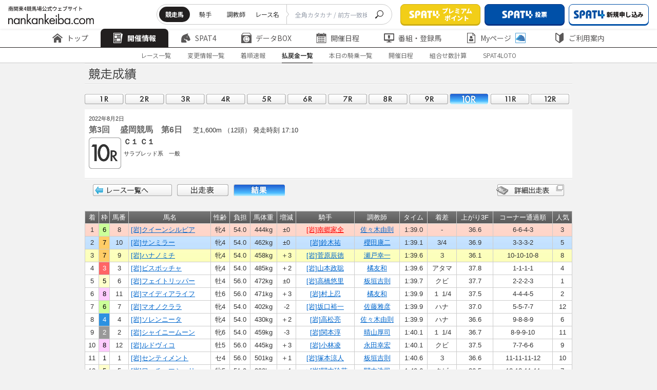

--- FILE ---
content_type: text/html
request_url: https://www.nankankeiba.com/result/2022080210030610.do
body_size: 10471
content:

<!DOCTYPE html>
<html lang="ja">
    <head prefix="og: https://ogp.me/ns">

        <meta charset="Shift_JIS">
        <meta name="format-detection" content="telephone=no">
        <meta http-equiv="X-UA-Compatible" content="IE=edge">
        <meta name="viewport" content="width=device-width, maximum-scale=1.0, user-scalable=yes">
        <title>成績・払戻金 |  南関東4競馬場｜nankankeiba.com</title>
        
        <meta name="keywords" content="南関東4競馬,浦和競馬,船橋競馬,大井競馬,川崎競馬,リアルタイム情報,データ検索,開催日程,重賞競走,出馬表,オッズ,成績,決定番組,出走登録馬一覧,能力試験結果,持ち時計分析,種牡馬分析,交通アクセス" />
        <meta name="discription" content="南関東4競馬の開催日程、重賞競走、出馬表、オッズ、成績、決定番組、出走登録馬一覧、能力試験結果、種牡馬分析、持ち時計の分析などの馬券検討情報" />

                                <link rel="stylesheet" href="/shared/css/nankan_lowerpage.css?v=20240323">
                <link rel="stylesheet" href="/assets/css/header_hp4.css?v=20240705">
                <link rel="stylesheet" href="/assets/css/footer_hp4.css?v=20240705">

                <link rel="stylesheet" href="/assets/css/adjust_hp4.css?v=20240705">
        <link rel="preconnect" href="https://fonts.googleapis.com">
        <link rel="preconnect" href="https://fonts.gstatic.com" crossorigin>
        <link href="https://fonts.googleapis.com/css2?family=Noto+Sans+JP:wght@100..900&display=swap" rel="stylesheet">
        <link rel="icon" href="/assets/images/common/favicon.ico" id="favicon">

        <script type="text/JavaScript" src="/shared/js/fontCtrl.js?v=20240323"></script>         <script type="text/javascript" src="/shared/js/nankan_hp5.js?v=20240323"></script>
        <script type="text/javascript" src="/shared/js/xmlCalendar2_hp4.js?v=20240323"></script>         <script type="text/javascript" src="/assets/js/common/index.js?v=20250125" charset="UTF-8"></script>
        <script>
const EXCLUDE_USER_AGENT = [
    ['^/uma_shosai/', '(iPhone; U; CPU like Mac OS X;|iPhone OS (1|2|3|4|5|6|7|8|9|10)_)', 'f004'],
    ['^/', 'Android (1|2|3|4|5|6|7|8|9|10)[.;]', 'f005'],
    ['^/', ' spat4app\/| spat4app-twinkle\/', 'f006'],
];

</script>
<script type="text/JavaScript" src="/exclude_user_agent/excludeUserAgent.js?v=20250125"></script>

        <script type="text/javascript" src="/assets/js/swiper/swiper-bundle.min.js?v=20240323" charset="UTF8"></script>
        <script type="text/javascript" src="/shared/js/datatables.min.js?v=20240323" charset="UTF8"></script>

                <script>if("object" === typeof ExcludeUserAgent){ExcludeUserAgent.exec();}</script>
                <!-- Google Tag Manager -->
<script>(function(w,d,s,l,i){w[l]=w[l]||[];w[l].push({'gtm.start':
new Date().getTime(),event:'gtm.js'});var f=d.getElementsByTagName(s)[0],
j=d.createElement(s),dl=l!='dataLayer'?'&l='+l:'';j.async=true;j.src=
'https://www.googletagmanager.com/gtm.js?id='+i+dl;f.parentNode.insertBefore(j,f);
})(window,document,'script','dataLayer','GTM-TFN8TJ5');</script>
<!-- End Google Tag Manager -->

                            </head>

    


    
        <body>
        <div id="wrapper">
                        <div>
        <!-- Google Tag Manager (noscript) -->
<noscript><iframe src="https://www.googletagmanager.com/ns.html?id=GTM-TFN8TJ5"
height="0" width="0" style="display:none;visibility:hidden"></iframe></noscript>
<!-- End Google Tag Manager (noscript) -->
<!-- 固定 -->
<div class="nk23_c-header js-header" data-js="header">
    <div class="nk23_c-header__top">
        <h1 class="nk23_c-header__logo">
            <a href="/" class="nk23_c-header__logo__link">
                <img src="/assets/images/common/logo.svg" alt="南関東4競馬場公式ウェブサイト nankankeiba.com">
            </a>
        </h1>
        <div class="nk23_c-header__top__right">
            <div class="nk23_c-header__form pc">
                <form class="nk23_c-header__form__inner">
                    <div class="nk23_c-header__list" data-floating="header-radio-items">
                        <input type="radio" name="searchType" value="a" id="radio-1" data-js="header-radio-input" data-href="/uma_detail_search/result.do" checked />
                        <label class="nk23_c-header__tab" for="radio-1">競走馬</label>
                        <input type="radio" name="searchType" value="b" id="radio-2" data-js="header-radio-input" data-href="/kis_detail_search/result.do" />
                        <label class="nk23_c-header__tab" for="radio-2">騎手</label>
                        <input type="radio" name="searchType" value="c" id="radio-3" data-js="header-radio-input" data-href="/cho_detail_search/result.do" />
                        <label class="nk23_c-header__tab" for="radio-3">調教師</label>
                        <input type="radio" name="searchType" value="d" id="radio-4" data-js="header-radio-input" data-href="/race_detail_search/result.do" />
                        <label class="nk23_c-header__tab" for="radio-4">レース名</label>
                        <span class="nk23_c-header__glider"></span>
                    </div>
                    <div class="nk23_c-header__form__input">
                        <input type="text" name="UMA_NAME" placeholder="全角カタカナ / 前方一致検索" class="header__searchBar" onchange="copyInputText(this)">
                    </div>
                    <button class="nk23_c-header__form__btn" type="submit" form="search_frm" data-js="header-search-button">
                        <img src="/assets/images/common/icon/icon_search.svg" alt="seach">
                    </button>
                </form>
                <form action="" method="get" name="search_frm" onsubmit="return submitTypeGet(window.document.search_frm);"></form>
            </div>
            <div class="nk23_c-header__btns">
                <a href="/info/spat4/jump/go_0003.html" target="_blank" rel="noopener noreferrer" class="nk23_c-header__btn">
                    <img src="/assets/images/common/icon/logo_spat4.png" alt="SPAT4">
                        <span class="nk23_c-header__btn__text">プレミアム<br>ポイント</span>
                </a>
                <a href="/info/spat4/jump/go_0002.html" target="_blank" rel="noopener noreferrer" class="nk23_c-header__btn is-color1">
                    <img src="/assets/images/common/icon/logo_spat4.png" alt="SPAT4" >
                        <span class="nk23_c-header__btn__text display_pc">投票</span>
                        <span class="nk23_c-header__btn__text display_sp">投票・加入</span>
                </a>
                <a href="/info/spat4/jump/go_nyukai.html" class="nk23_c-header__btn is-style2 pc" data-js="spat4bosyu" target="_blank" rel="noopener noreferrer">
                    <img src="/assets/images/common/icon/logo_spat4-blue.svg" alt="新規申し込み">
                        <span class="nk23_c-header__btn__text">新規申し込み</span>
                </a>
                <a href="/ltd/my_logout/logout.do" class="nk23_c-header__btn is-style1 pc" data-js="n4logout" style="display: none;">
                    <img src="/assets/images/common/icon/icon_logout.svg" alt="ログアウト">
                    <span class="nk23_c-header__btn__text">ログアウト</span>
                </a>
            </div>
            <div class="nk23_c-header__btnmenu sp js-menu">MENU</div>
        </div>
    </div>
    <!-- PC固定 -->
<div class="nk23_c-header__middle">
    <div class="nk23_c-header__menu js-header-slide swiper">
        <ul class="nk23_c-header__menu__inner swiper-wrapper commonHeader-category-kaisai">
            <li class="nk23_c-header__menu__item swiper-slide">
                <a href="/" class="nk23_c-header__menu__text">
                    <img src="/assets/images/common/icon/icon_home.svg" alt="トップ">
                    <img class="is-active" src="/assets/images/common/icon/icon_home-white.svg" alt="トップ">
                    トップ
                </a>
            </li>
            <li class="nk23_c-header__menu__item swiper-slide has-menuchild is-active">
                <a href="/program/00000000000000.do" class="nk23_c-header__menu__text">
                    <img src="/assets/images/common/icon/icon_newspaper.svg" alt="開催情報">
                    <img class="is-active" src="/assets/images/common/icon/icon_newspaper-white.svg" alt="開催情報">
                    開催情報
                </a>
                <div class="nk23_c-header__child is-first pc">
                    <div class="nk23_c-header__child__inner">
                        <div class="nk23_c-header__child__col">
                            <p class="nk23_c-header__child__title">レース情報</p>
                            <ul class="nk23_c-header__menuchild">
                                <li class="nk23_c-header__menuchild__item is-active ">
                                    <a href="/program/00000000000000.do" class="nk23_c-header__menuchild__text">- 出走表・オッズ</a>
                                </li>
                                <li class="nk23_c-header__menuchild__item ">
                                    <a href="/henko_info/00000000000000.do" class="nk23_c-header__menuchild__text">- 変更情報一覧</a>
                                </li>
                                <li class="nk23_c-header__menuchild__item ">
                                    <a href="/tyaku_info/00000000000000.do" class="nk23_c-header__menuchild__text">- 着順速報</a>
                                </li>
                                <li class="nk23_c-header__menuchild__item ">
                                    <a href="/repay/00000000000000.do" class="nk23_c-header__menuchild__text">- 払戻金一覧</a>
                                </li>
                                <li class="nk23_c-header__menuchild__item ">
                                    <a href="/hibetu_kijyo/00000000000000.do" class="nk23_c-header__menuchild__text">- 本日の騎乗一覧</a>
                                </li>
                                <li class="nk23_c-header__menuchild__item ">
                                    <a href="/calendar/000000.do" class="nk23_c-header__menuchild__text">- 過去の成績(開催日程)</a>
                                </li>
                                <li class="nk23_c-header__menuchild__item ">
                                    <a href="/info/calc_marks" class="nk23_c-header__menuchild__text">-
                                        組み合わせ数計算ページ</a>
                                </li>
                            </ul>
                        </div>
                        <div class="nk23_c-header__child__col">
                            <p class="nk23_c-header__child__title">SPAT4LOTO トリプル馬単</p>
                            <ul class="nk23_c-header__menuchild">
                                <li class="nk23_c-header__menuchild__item ">
                                    <a href="/jyusyosiki/00000000000000000000.do" class="nk23_c-header__menuchild__text">- 本日のSPAT4LOTO
                                        トリプル馬単</a>
                                </li>
                                <li class="nk23_c-header__menuchild__item ">
                                    <a href="/jyusyosiki_result/00000000.do?month=alltuki&jo=alljo" class="nk23_c-header__menuchild__text">- SPAT4LOTO トリプル馬単
                                        結果一覧</a>
                                </li>
                                <li class="nk23_c-header__menuchild__item ">
                                    <a href="/jyusyosiki_rankings/000000.do" class="nk23_c-header__menuchild__text">- SPAT4LOTO トリプル馬単
                                        高配当50</a>
                                </li>
                                <li class="nk23_c-header__menuchild__item ">
                                    <a href="/info/spat4loto/" class="nk23_c-header__menuchild__text">- SPAT4LOTO
                                        トリプル馬単について</a>
                                </li>
                            </ul>
                        </div>
                    </div>
                </div>
            </li>
            <li class="nk23_c-header__menu__item has-menuchild swiper-slide">
                <a href="/info/spat4/" class="nk23_c-header__menu__text">
                    <img src="/assets/images/common/icon/icon_horse.svg" alt="Spat4">
                    <img class="is-active" src="/assets/images/common/icon/icon_horse-white.svg" alt="Spat4">
                        SPAT4
                </a>
                <div class="nk23_c-header__child is-style1 pc">
                    <div class="nk23_c-header__child__inner">
                        <div class="nk23_c-header__child__col">
                            <p class="nk23_c-header__child__title">はじめての方へ</p>
                            <ul class="nk23_c-header__menuchild">
                                <li class="nk23_c-header__menuchild__item is-active ">
                                    <a href="/info/spat4/" class="nk23_c-header__menuchild__text">- SPAT4のご案内 トップ</a>
                                </li>
                                <li class="nk23_c-header__menuchild__item ">
                                    <a href="/info/spat4/about.html" class="nk23_c-header__menuchild__text">- SPAT4会員の種類と特徴</a>
                                </li>
                                <li class="nk23_c-header__menuchild__item ">
                                    <a href="/info/spat4/netbank/" class="nk23_c-header__menuchild__text">-
                                        ネットバンク投票サービス会員とは</a>
                                </li>
                                <li class="nk23_c-header__menuchild__item ">
                                    <a href="/info/spat4/telephone/" class="nk23_c-header__menuchild__text">- 電話投票会員とは</a>
                                </li>
                                <li class="nk23_c-header__menuchild__item ">
                                    <a href="/info/spat4/faq.html" class="nk23_c-header__menuchild__text">- よくあるご質問</a>
                                </li>
                            </ul>
                        </div>
                        <div class="nk23_c-header__child__col">
                            <p class="nk23_c-header__child__title">会員の皆様へ</p>
                            <ul class="nk23_c-header__menuchild">
                                <li class="nk23_c-header__menuchild__item ">
                                    <a href="/info/spat4/support/" class="nk23_c-header__menuchild__text">- 会員サポート トップ</a>
                                </li>
                                <li class="nk23_c-header__menuchild__item ">
                                    <a href="/info/spat4/support/manual.html" class="nk23_c-header__menuchild__text">- ガイド・操作マニュアル</a>
                                </li>
                                <li class="nk23_c-header__menuchild__item ">
                                    <a href="/spat4_calendar/000000.do" class="nk23_c-header__menuchild__text">- SPAT4発売日程</a>
                                </li>
                            </ul>
                        </div>
                    </div>
                </div>
            </li>
            <li class="nk23_c-header__menu__item has-menuchild swiper-slide">
                <a href="/uma_search/search.do" class="nk23_c-header__menu__text pc">
                    <img src="/assets/images/common/icon/icon_box.svg" alt="データBox">
                    <img class="is-active" src="/assets/images/common/icon/icon_box-white.svg" alt="データBox">
                        データBOX
                </a>
                <a href="/uma_detail_search/search.do" class="nk23_c-header__menu__text sp">
                    <img src="/assets/images/common/icon/icon_box.svg" alt="データBox">
                    <img class="is-active" src="/assets/images/common/icon/icon_box-white.svg" alt="データBox">
                        データBOX
                </a>
                <div class="nk23_c-header__child is-style2 pc">
                    <div class="nk23_c-header__child__inner">
                        <div class="nk23_c-header__child__col">
                            <p class="nk23_c-header__child__title">データ検索</p>
                            <ul class="nk23_c-header__menuchild">
                                <li class="nk23_c-header__menuchild__item is-active ">
                                    <a href="/uma_search/search.do" class="nk23_c-header__menuchild__text">- 競走馬検索</a>
                                </li>
                                <li class="nk23_c-header__menuchild__item ">
                                    <a href="/kis_detail_search/search.do" class="nk23_c-header__menuchild__text">- 騎手・調教師検索</a>
                                </li>
                                <li class="nk23_c-header__menuchild__item ">
                                    <a href="/race_detail_search/search.do" class="nk23_c-header__menuchild__text">- 過去レース検索</a>
                                </li>
                            </ul>
                        </div>
                        <div class="nk23_c-header__child__col">
                            <p class="nk23_c-header__child__title">記録情報</p>
                            <ul class="nk23_c-header__menuchild">
                                <li class="nk23_c-header__menuchild__item ">
                                    <a href="/memorial/memorial.do" class="nk23_c-header__menuchild__text">- メモリアル(騎手・調教師)</a>
                                </li>
                                <li class="nk23_c-header__menuchild__item ">
                                    <a href="/leading_kis/000000000000001.do" class="nk23_c-header__menuchild__text">- リーディング情報</a>
                                </li>
                                <li class="nk23_c-header__menuchild__item ">
                                    <a href="/info/approved/" class="nk23_c-header__menuchild__text">- 認定厩舎</a>
                                </li>
                            </ul>
                        </div>
                        <div class="nk23_c-header__child__col">
                            <p class="nk23_c-header__child__title">分析情報</p>
                            <ul class="nk23_c-header__menuchild">
                                <li class="nk23_c-header__menuchild__item ">
                                    <a href="/shiken_menu/shiken.do" class="nk23_c-header__menuchild__text">- 能力調教試験</a>
                                </li>
                                <li class="nk23_c-header__menuchild__item ">
                                    <a href="/deme/0000000000.do" class="nk23_c-header__menuchild__text">- 枠番・馬番別成績</a>
                                </li>
                                <li class="nk23_c-header__menuchild__item ">
                                    <a href="/course_menu/course.do" class="nk23_c-header__menuchild__text">- コース情報</a>
                                </li>
                            </ul>
                        </div>
                    </div>
                </div>
            </li>
            <li class="nk23_c-header__menu__item has-menuchild swiper-slide">
                <a href="/calendar/000000.do" class="nk23_c-header__menu__text">
                    <img src="/assets/images/common/icon/icon_calendar.svg" alt="開催日程">
                    <img class="is-active" src="/assets/images/common/icon/icon_calendar-white.svg" alt="開催日程">
                        開催日程
                </a>
                <div class="nk23_c-header__child is-center pc">
                    <div class="nk23_c-header__child__inner">
                        <div class="nk23_c-header__child__col">
                            <ul class="nk23_c-header__menuchild">
                                <li class="nk23_c-header__menuchild__item is-active ">
                                    <a href="/calendar/000000.do" class="nk23_c-header__menuchild__text">- 年間開催日程</a>
                                </li>
                                <li class="nk23_c-header__menuchild__item ">
                                    <a href="/grace_list/0000.do" class="nk23_c-header__menuchild__text">- 重賞競走日程</a>
                                </li>
                                <li class="nk23_c-header__menuchild__item ">
                                    <a href="/jyougai_release_guide/000000.do" class="nk23_c-header__menuchild__text">- 場外発売案内</a>
                                </li>
                                <li class="nk23_c-header__menuchild__item ">
                                    <a href="/other_release_calendar/000000.do" class="nk23_c-header__menuchild__text">- 他場レース発売日程</a>
                                </li>
                                <li class="nk23_c-header__menuchild__item ">
                                    <a href="/expiration_date/index.do" class="nk23_c-header__menuchild__text">- 払戻期限一覧</a>
                                </li>
                            </ul>
                        </div>
                    </div>
                </div>
            </li>
            <li class="nk23_c-header__menu__item has-menuchild swiper-slide">
                <a href="/bangumi_menu/bangumi.do" class="nk23_c-header__menu__text">
                    <img src="/assets/images/common/icon/icon_monitor.svg" alt="番組・登録馬">
                    <img class="is-active" src="/assets/images/common/icon/icon_monitor-white.svg" alt="番組・登録馬">
                        番組・登録馬
                </a>
                <div class="nk23_c-header__child is-style2 pc">
                    <div class="nk23_c-header__child__inner">
                        <div class="nk23_c-header__child__col">
                            <ul class="nk23_c-header__menuchild">
                                <li class="nk23_c-header__menuchild__item is-active ">
                                    <a href="/bangumi_menu/bangumi.do" class="nk23_c-header__menuchild__text">- 番組表</a>
                                </li>
                                <li class="nk23_c-header__menuchild__item ">
                                    <a href="/tourokuba_menu/tourokuba.do" class="nk23_c-header__menuchild__text">- 登録馬一覧</a>
                                </li>
                            </ul>
                        </div>
                    </div>
                </div>
            </li>
            <li class="nk23_c-header__menu__item has-menuchild swiper-slide">
                <a href="/ltd/my_index/index.do" class="nk23_c-header__menu__text">
                    <img src="/assets/images/common/icon/icon_docuser.svg" alt="Myページ">
                    <img class="is-active" src="/assets/images/common/icon/icon_docuser-white.svg" alt="Myページ">
                        Myページ
                    <img class="icon-plus" src="/assets/images/common/icon/icon_horse-blue.svg" alt="Myページ">
                </a>
                <div class="nk23_c-header__child is-style2 pc">
                    <div class="nk23_c-header__child__inner">
                        <div class="nk23_c-header__child__col">
                            <ul class="nk23_c-header__menuchild">
                                <li class="nk23_c-header__menuchild__item is-active ">
                                    <a href="/ltd/my_index/index.do" class="nk23_c-header__menuchild__text js-login-moda-btn">- MyページTOP
                                        <img class="icon-plus" src="/assets/images/common/icon/icon_horse-blue.svg" alt="MyページTOP">
                                    </a>
                                </li>
                                <li class="nk23_c-header__menuchild__item ">
                                    <a href="/ltd/vote_result/10000.do" class="nk23_c-header__menuchild__text js-login-moda-btn">-
                                        投票成績
                                        <img class="icon-plus" src="/assets/images/common/icon/icon_horse-blue.svg" alt="投票成績">
                                    </a>
                                </li>
                                <li class="nk23_c-header__menuchild__item ">
                                    <a href="/ltd/favorite_uma/list.do" class="nk23_c-header__menuchild__text js-login-moda-btn">-
                                        お気に入り馬
                                        <img class="icon-plus" src="/assets/images/common/icon/icon_horse-blue.svg" alt="お気に入り馬">
                                    </a>
                                </li>
                                <li class="nk23_c-header__menuchild__item ">
                                    <a href="/ltd/favorite_kis/list.do" class="nk23_c-header__menuchild__text js-login-moda-btn">-
                                        お気に入り騎手
                                        <img class="icon-plus" src="/assets/images/common/icon/icon_horse-blue.svg" alt="お気に入り騎手">
                                    </a>
                                </li>
                                <li class="nk23_c-header__menuchild__item ">
                                    <a href="/ltd/favorite_cho/list.do" class="nk23_c-header__menuchild__text js-login-moda-btn">-
                                        お気に入り調教師
                                        <img class="icon-plus" src="/assets/images/common/icon/icon_horse-blue.svg" alt="お気に入り調教師">
                                    </a>
                                </li>
                                <li class="nk23_c-header__menuchild__item is-small ">
                                    <span class="nk23_c-header__menuchild__text">
                                        <img class="icon-plus" src="/assets/images/common/icon/icon_horse-blue.svg" alt="SPAT4会員限定マーク">SPAT4会員限定マーク
                                    </span>
                                </li>
                            </ul>
                        </div>
                    </div>
                </div>
            </li>
            <li class="nk23_c-header__menu__item has-menuchild swiper-slide"">
                <a href="/info/" class="nk23_c-header__menu__text">
                    <img src="/assets/images/common/icon/icon_shield.svg" alt="ご利用案内">
                    <img class="is-active" src="/assets/images/common/icon/icon_shield-white.svg" alt="ご利用案内">
                        ご利用案内
                </a>
                <div class="nk23_c-header__child is-last pc">
                    <div class="nk23_c-header__child__inner">
                        <div class="nk23_c-header__child__col">
                            <ul class="nk23_c-header__menuchild">
                                <li class="nk23_c-header__menuchild__item is-active ">
                                    <a href="/info/" class="nk23_c-header__menuchild__text">- ご案内</a>
                                </li>
                                <li class="nk23_c-header__menuchild__item ">
                                    <a href="/info/qanda/top.html" class="nk23_c-header__menuchild__text">- お問い合わせ・Q&A</a>
                                </li>
                                <li class="nk23_c-header__menuchild__item ">
                                    <a href="/info/usage/sitemap.html" class="nk23_c-header__menuchild__text">- サイトマップ</a>
                                </li>
                            </ul>
                        </div>
                    </div>
                </div>
            </li>
        </ul>
        <div class="swiper-button-prev"></div>
        <div class="swiper-button-next"></div>
    </div>
</div>    <!-- //PC固定 -->
        <div class="nk23_c-header__bottom">

                        <!-- subNav -->
            <div id="subNav" class="nk23_c-header__submenu">

                
                                <ul class="nk23_c-header__submenu__inner">
                    <li  class="nk23_c-header__submenu__item"><a href="/program/00000000000000.do" class="nk23_c-header__submenu__text">レース一覧</a></li>
                    <li  class="nk23_c-header__submenu__item"><a href="/henko_info/00000000000000.do" class="nk23_c-header__submenu__text">変更情報一覧</a></li>
                    <li  class="nk23_c-header__submenu__item"><a href="/tyaku_info/00000000000000.do" class="nk23_c-header__submenu__text">着順速報</a></li>
                    <li id='currentSub' class="nk23_c-header__submenu__item is-active"><a href="/repay/00000000000000.do" class="nk23_c-header__submenu__text">払戻金一覧</a></li>
                    <li  class="nk23_c-header__submenu__item"><a href="/hibetu_kijyo/00000000000000.do" class="nk23_c-header__submenu__text">本日の騎乗一覧</a></li>
                    <li  class="nk23_c-header__submenu__item"><a href="/calendar/000000.do" class="nk23_c-header__submenu__text">開催日程</a></li>
                    <li  class="nk23_c-header__submenu__item"><a href="/info/calc_marks" class="nk23_c-header__submenu__text">組合せ数計算</a></li>
                    <li  class="nk23_c-header__submenu__item"><a href="/jyusyosiki/00000000000000000000.do" class="nk23_c-header__submenu__text">SPAT4LOTO</a></li>
                </ul>

                
                
                
                
            </div>
            <!-- //subNav -->
        </div>
            <!-- SP固定 -->
<div class="nk23_c-header__content sp">
    <div class="nk23_c-header__content__inner">
        <div class="nk23_c-header__btns">
            <a href="/info/spat4/jump/go_0003.html" target="_blank" rel="noopener noreferrer" class="nk23_c-header__btn">
                <img src="/assets/images/common/icon/logo_spat4.png" alt="SPAT4">
                <span class="nk23_c-header__btn__text">プレミアムポイント</span>
            </a>
            <a href="/info/spat4/jump/go_0002.html" target="_blank" rel="noopener noreferrer" class="nk23_c-header__btn is-color1">
                <img src="/assets/images/common/icon/logo_spat4.png" alt="SPAT4">
                <span class="nk23_c-header__btn__text">投票</span>
            </a>
            <a href="/info/spat4/jump/go_nyukai.html" class="nk23_c-header__btn is-style2" data-js="spat4bosyu" target="_blank" rel="noopener noreferrer">
                <img src="/assets/images/common/icon/logo_spat4-blue.svg" alt="新規申し込み">
                <span class="nk23_c-header__btn__text">新規申し込み</span>
            </a>
            <a href="/ltd/my_logout/logout.do" class="nk23_c-header__btn is-style1" data-js="n4logout">
                <img src="/assets/images/common/icon/icon_logout.svg" alt="ログアウト">
                <span class="nk23_c-header__btn__text">ログアウト</span>
            </a>
        </div>

        <a href="#" onclick="location.reload();" class="nk23_c-btn01 sp">
            <img class="nk23_c-btn01__icon" src="/assets/images/common/icon/icon_reverse.svg" alt="更新">
                更新
        </a>

        <div class="nk23_c-header__form">
            <form class="nk23_c-header__form__inner">
                <div class="nk23_c-header__list searchAriaSp" data-floating="header-radio-items-sp">
                    <label class="nk23_c-header__tab is-active" for="radio-sp1">競走馬
                        <input type="radio" name="searchType" value="a" id="radio-sp1" data-js="header-radio-input-sp" data-href="/uma_detail_search/result.do" checked />
                    </label>
                    <label class="nk23_c-header__tab" for="radio-sp2">騎手
                        <input type="radio" name="searchType" value="b" id="radio-sp2" data-js="header-radio-input-sp" data-href="/kis_detail_search/result.do" />
                    </label>
                    <label class="nk23_c-header__tab" for="radio-sp3">調教師
                        <input type="radio" name="searchType" value="c" id="radio-sp3" data-js="header-radio-input-sp" data-href="/cho_detail_search/result.do" />
                    </label>
                    <label class="nk23_c-header__tab" for="radio-sp4">レース名
                        <input type="radio" name="searchType" value="d" id="radio-sp4" data-js="header-radio-input-sp" data-href="/race_detail_search/result.do" />
                    </label>
                    <span class="nk23_c-header__glider"></span>
                </div>
                <div class="nk23_c-header__form__input">
                    <input type="text" name="UMA_NAME" placeholder="全角カタカナ / 前方一致検索" class="header__searchBar_sp" onchange="copyInputText(this)">
                </div>
                <button class="nk23_c-header__form__btn" type="submit" form="search_frm" data-js="header-search-button">
                    <img src="/assets/images/common/icon/icon_search.svg" alt="seach">
                </button>
            </form>
        </div>

        <div class="nk23_c-header__menu">
            <ul class="nk23_c-header__menu__inner">
                <li class="nk23_c-header__menu__item is-home">
                    <a href="/" class="nk23_c-header__menu__text">
                        <img src="/assets/images/common/icon/icon_home.svg" alt="トップ">
                            トップ
                    </a>
                </li>
                <li class="nk23_c-header__menu__item has-menuchild">
                    <span class="nk23_c-header__menu__text js-menu-accor">
                        <img src="/assets/images/common/icon/icon_newspaper.svg" alt="開催情報">
                            開催情報
                    </span>
                    <div class="nk23_c-header__child js-menu-accorcontent">
                        <div class="nk23_c-header__child__inner">
                            <div class="nk23_c-header__child__col">
                                <p class="nk23_c-header__child__title js-menu-accor">レース情報</p>
                                <ul class="nk23_c-header__menuchild js-menu-accorcontent">
                                    <li class="nk23_c-header__menuchild__item ">
                                        <a href="/program/00000000000000.do" class="nk23_c-header__menuchild__text">出走表・オッズ</a>
                                    </li>
                                    <li class="nk23_c-header__menuchild__item ">
                                        <a href="/henko_info/00000000000000.do" class="nk23_c-header__menuchild__text">変更情報一覧</a>
                                    </li>
                                    <li class="nk23_c-header__menuchild__item ">
                                        <a href="/tyaku_info/00000000000000.do" class="nk23_c-header__menuchild__text">着順速報</a>
                                    </li>
                                    <li class="nk23_c-header__menuchild__item ">
                                        <a href="/repay/00000000000000.do" class="nk23_c-header__menuchild__text">払戻金一覧</a>
                                    </li>
                                    <li class="nk23_c-header__menuchild__item ">
                                        <a href="/hibetu_kijyo/00000000000000.do" class="nk23_c-header__menuchild__text">本日の騎乗一覧</a>
                                    </li>
                                    <li class="nk23_c-header__menuchild__item ">
                                        <a href="/calendar/000000.do" class="nk23_c-header__menuchild__text">過去の成績(開催日程)</a>
                                    </li>
                                    <li class="nk23_c-header__menuchild__item ">
                                        <a href="/info/calc_marks" class="nk23_c-header__menuchild__text">組み合わせ数計算ページ</a>
                                    </li>
                                </ul>
                            </div>
                            <div class="nk23_c-header__child__col">
                                <p class="nk23_c-header__child__title js-menu-accor">SPAT4LOTO トリプル馬単</p>
                                <ul class="nk23_c-header__menuchild">
                                    <li class="nk23_c-header__menuchild__item ">
                                        <a href="/jyusyosiki/00000000000000000000.do" class="nk23_c-header__menuchild__text">本日のSPAT4LOTO
                                            トリプル馬単</a>
                                    </li>
                                    <li class="nk23_c-header__menuchild__item ">
                                        <a href="/jyusyosiki_result/00000000.do?month=alltuki&jo=alljo" class="nk23_c-header__menuchild__text">SPAT4LOTO トリプル馬単
                                            結果一覧</a>
                                    </li>
                                    <li class="nk23_c-header__menuchild__item ">
                                        <a href="/jyusyosiki_rankings/000000.do" class="nk23_c-header__menuchild__text">SPAT4LOTO トリプル馬単
                                            高配当50</a>
                                    </li>
                                    <li class="nk23_c-header__menuchild__item ">
                                        <a href="/info/spat4loto/" class="nk23_c-header__menuchild__text">SPAT4LOTO
                                            トリプル馬単について</a>
                                    </li>
                                </ul>
                            </div>
                        </div>
                    </div>
                </li>
                <li class="nk23_c-header__menu__item has-menuchild">
                    <span class="nk23_c-header__menu__text js-menu-accor">
                        <img src="/assets/images/common/icon/icon_horse.svg" alt="Spat4">
                            SPAT4
                    </span>
                    <div class="nk23_c-header__child js-menu-accorcontent">
                        <div class="nk23_c-header__child__inner">
                            <div class="nk23_c-header__child__col">
                                <p class="nk23_c-header__child__title js-menu-accor">はじめての方へ</p>
                                <ul class="nk23_c-header__menuchild js-menu-accorcontent">
                                    <li class="nk23_c-header__menuchild__item ">
                                        <a href="/info/spat4/" class="nk23_c-header__menuchild__text">SPAT4のご案内 トップ</a>
                                    </li>
                                    <li class="nk23_c-header__menuchild__item ">
                                        <a href="/info/spat4/about.html" class="nk23_c-header__menuchild__text">SPAT4会員の種類と特徴</a>
                                    </li>
                                    <li class="nk23_c-header__menuchild__item ">
                                        <a href="/info/spat4/netbank/" class="nk23_c-header__menuchild__text">ネットバンク投票サービス会員とは</a>
                                    </li>
                                    <li class="nk23_c-header__menuchild__item ">
                                        <a href="/info/spat4/telephone/" class="nk23_c-header__menuchild__text">電話投票会員とは</a>
                                    </li>
                                    <li class="nk23_c-header__menuchild__item ">
                                        <a href="/info/spat4/faq.html" class="nk23_c-header__menuchild__text">よくあるご質問</a>
                                    </li>
                                </ul>
                            </div>
                            <div class="nk23_c-header__child__col">
                                <p class="nk23_c-header__child__title js-menu-accor">会員の皆様へ</p>
                                <ul class="nk23_c-header__menuchild">
                                    <li class="nk23_c-header__menuchild__item ">
                                        <a href="/info/spat4/support/" class="nk23_c-header__menuchild__text">会員サポート トップ</a>
                                    </li>
                                    <li class="nk23_c-header__menuchild__item ">
                                        <a href="/info/spat4/support/manual.html" class="nk23_c-header__menuchild__text">ガイド・操作マニュアル</a>
                                    </li>
                                    <li class="nk23_c-header__menuchild__item ">
                                        <a href="/spat4_calendar/000000.do" class="nk23_c-header__menuchild__text">SPAT4発売日程</a>
                                    </li>
                                </ul>
                            </div>
                        </div>
                    </div>
                </li>
                <li class="nk23_c-header__menu__item has-menuchild">
                    <span class="nk23_c-header__menu__text js-menu-accor">
                        <img src="/assets/images/common/icon/icon_box.svg" alt="データBox">
                            データBOX
                    </span>
                    <div class="nk23_c-header__child js-menu-accorcontent">
                        <div class="nk23_c-header__child__inner">
                            <div class="nk23_c-header__child__col">
                                <p class="nk23_c-header__child__title js-menu-accor">データ検索</p>
                                <ul class="nk23_c-header__menuchild js-menu-accorcontent">
                                    <li class="nk23_c-header__menuchild__item ">
                                        <a href="/uma_detail_search/search.do" class="nk23_c-header__menuchild__text">競走馬検索</a>
                                    </li>
                                    <li class="nk23_c-header__menuchild__item ">
                                        <a href="/kis_detail_search/search.do" class="nk23_c-header__menuchild__text">騎手・調教師検索</a>
                                    </li>
                                    <li class="nk23_c-header__menuchild__item ">
                                        <a href="/race_detail_search/search.do" class="nk23_c-header__menuchild__text">過去レース検索</a>
                                    </li>
                                </ul>
                            </div>
                            <div class="nk23_c-header__child__col">
                                <p class="nk23_c-header__child__title js-menu-accor">記録情報</p>
                                <ul class="nk23_c-header__menuchild">
                                    <li class="nk23_c-header__menuchild__item ">
                                        <a href="/memorial/memorial.do" class="nk23_c-header__menuchild__text">メモリアル(騎手・調教師)</a>
                                    </li>
                                    <li class="nk23_c-header__menuchild__item ">
                                        <a href="/leading_kis/000000000000001.do" class="nk23_c-header__menuchild__text">リーディング情報</a>
                                    </li>
                                    <li class="nk23_c-header__menuchild__item ">
                                        <a href="/info/approved/" class="nk23_c-header__menuchild__text">認定厩舎</a>
                                    </li>
                                </ul>
                            </div>
                            <div class="nk23_c-header__child__col">
                                <p class="nk23_c-header__child__title js-menu-accor">分析情報</p>
                                <ul class="nk23_c-header__menuchild">
                                    <li class="nk23_c-header__menuchild__item ">
                                        <a href="/shiken_menu/shiken.do" class="nk23_c-header__menuchild__text">能力調教試験</a>
                                    </li>
                                    <li class="nk23_c-header__menuchild__item ">
                                        <a href="/deme/0000000000.do" class="nk23_c-header__menuchild__text">枠番・馬番別成績</a>
                                    </li>
                                    <li class="nk23_c-header__menuchild__item ">
                                        <a href="/course_menu/course.do" class="nk23_c-header__menuchild__text">コース情報</a>
                                    </li>
                                </ul>
                            </div>
                        </div>
                    </div>
                </li>
                <li class="nk23_c-header__menu__item has-menuchild">
                    <span class="nk23_c-header__menu__text js-menu-accor">
                        <img src="/assets/images/common/icon/icon_calendar.svg" alt="開催日程">
                            開催日程
                    </span>
                    <div class="nk23_c-header__child js-menu-accorcontent">
                        <div class="nk23_c-header__child__inner">
                            <div class="nk23_c-header__child__col">
                                <ul class="nk23_c-header__menuchild no-accor">
                                    <li class="nk23_c-header__menuchild__item ">
                                        <a href="/calendar/000000.do" class="nk23_c-header__menuchild__text">年間開催日程</a>
                                    </li>
                                    <li class="nk23_c-header__menuchild__item ">
                                        <a href="/grace_list/0000.do" class="nk23_c-header__menuchild__text">重賞競走日程</a>
                                    </li>
                                    <li class="nk23_c-header__menuchild__item ">
                                        <a href="/jyougai_release_guide/000000.do" class="nk23_c-header__menuchild__text">場外発売案内</a>
                                    </li>
                                    <li class="nk23_c-header__menuchild__item ">
                                        <a href="/other_release_calendar/000000.do" class="nk23_c-header__menuchild__text">他場レース発売日程</a>
                                    </li>
                                    <li class="nk23_c-header__menuchild__item ">
                                        <a href="/expiration_date/index.do" class="nk23_c-header__menuchild__text">払戻期限一覧</a>
                                    </li>
                                </ul>
                            </div>
                        </div>
                    </div>
                </li>
                <li class="nk23_c-header__menu__item has-menuchild">
                    <span class="nk23_c-header__menu__text js-menu-accor">
                        <img src="/assets/images/common/icon/icon_monitor.svg" alt="番組・登録馬">
                            番組・登録馬
                    </span>
                    <div class="nk23_c-header__child js-menu-accorcontent">
                        <div class="nk23_c-header__child__inner">
                            <div class="nk23_c-header__child__col">
                                <ul class="nk23_c-header__menuchild no-accor">
                                    <li class="nk23_c-header__menuchild__item ">
                                        <a href="/bangumi_menu/bangumi.do" class="nk23_c-header__menuchild__text">番組表</a>
                                    </li>
                                    <li class="nk23_c-header__menuchild__item ">
                                        <a href="/tourokuba_menu/tourokuba.do" class="nk23_c-header__menuchild__text">登録馬一覧</a>
                                    </li>
                                </ul>
                            </div>
                        </div>
                    </div>
                </li>
                <li class="nk23_c-header__menu__item has-menuchild">
                    <span class="nk23_c-header__menu__text js-menu-accor">
                        <img src="/assets/images/common/icon/icon_docuser.svg" alt="Myページ">
                            Myページ
                        <img class="icon-plus" src="/assets/images/common/icon/icon_horse-blue.svg" alt="Myページ">
                    </span>
                    <div class="nk23_c-header__child js-menu-accorcontent">
                        <div class="nk23_c-header__child__inner">
                            <div class="nk23_c-header__child__col">
                                <ul class="nk23_c-header__menuchild no-accor">
                                    <li class="nk23_c-header__menuchild__item ">
                                        <a href="/ltd/my_index/index.do" class="nk23_c-header__menuchild__text js-login-moda-btn">MyページTOP
                                            <img class="icon-plus" src="/assets/images/common/icon/icon_horse-blue.svg" alt="MyページTOP">
                                        </a>
                                    </li>
                                    <li class="nk23_c-header__menuchild__item ">
                                        <a href="/ltd/vote_result/10000.do" class="nk23_c-header__menuchild__text js-login-moda-btn">投票成績
                                            <img class="icon-plus" src="/assets/images/common/icon/icon_horse-blue.svg" alt="投票成績">
                                        </a>
                                    </li>
                                    <li class="nk23_c-header__menuchild__item ">
                                        <a href="/ltd/favorite_uma/list.do" class="nk23_c-header__menuchild__text js-login-moda-btn">お気に入り馬
                                            <img class="icon-plus" src="/assets/images/common/icon/icon_horse-blue.svg" alt="お気に入り馬">
                                        </a>
                                    </li>
                                    <li class="nk23_c-header__menuchild__item ">
                                        <a href="/ltd/favorite_kis/list.do" class="nk23_c-header__menuchild__text js-login-moda-btn">お気に入り騎手
                                            <img class="icon-plus" src="/assets/images/common/icon/icon_horse-blue.svg" alt="お気に入り騎手">
                                    </a>
                                    </li>
                                    <li class="nk23_c-header__menuchild__item ">
                                        <a href="/ltd/favorite_cho/list.do" class="nk23_c-header__menuchild__text js-login-moda-btn">お気に入り調教師
                                            <img class="icon-plus" src="/assets/images/common/icon/icon_horse-blue.svg" alt="お気に入り調教師">
                                    </a>
                                    </li>
                                    <li class="nk23_c-header__menuchild__item is-style1 ">
                                        <span class="nk23_c-header__menuchild__text">
                                            <img class="icon-plus" src="/assets/images/common/icon/icon_horse-blue.svg" alt="SPAT4会員限定マーク">
                                                SPAT4会員限定マーク
                                        </span>
                                    </li>
                                </ul>
                            </div>
                        </div>
                    </div>
                </li>
                <li class="nk23_c-header__menu__item has-menuchild">
                    <span class="nk23_c-header__menu__text js-menu-accor">
                        <img src="/assets/images/common/icon/icon_shield.svg" alt="ご利用案内">
                            ご利用案内
                    </span>
                    <div class="nk23_c-header__child js-menu-accorcontent">
                        <div class="nk23_c-header__child__inner">
                            <div class="nk23_c-header__child__col">
                                <ul class="nk23_c-header__menuchild no-accor">
                                    <li class="nk23_c-header__menuchild__item ">
                                        <a href="/info/" class="nk23_c-header__menuchild__text">ご案内</a>
                                    </li>
                                    <li class="nk23_c-header__menuchild__item ">
                                        <a href="/info/qanda/top.html" class="nk23_c-header__menuchild__text">お問い合わせ・Q&A</a>
                                    </li>
                                    <li class="nk23_c-header__menuchild__item ">
                                        <a href="/info/usage/sitemap.html" class="nk23_c-header__menuchild__text">サイトマップ</a>
                                    </li>
                                </ul>
                            </div>
                        </div>
                    </div>
                </li>
            </ul>
        </div>
    </div>
</div>            <!-- //SP固定 -->
        </div>
        <!-- //comHeader -->



<div id="contents" class="clearfix">
<div id="contents950">
<h2 class="tl-main"><img src="/shared/images/title/x2-6.gif" alt="競走成績" width="450" height="23" /></h2>
<!-- raceSelector -->
<div id="raceNum" class="clearfix">
<ul>
<li><a id="race01">01R</a></li>
<li><a id="race02">02R</a></li>
<li><a id="race03">03R</a></li>
<li><a id="race04">04R</a></li>
<li><a id="race05">05R</a></li>
<li><a id="race06">06R</a></li>
<li><a id="race07">07R</a></li>
<li><a id="race08">08R</a></li>
<li><a id="race09">09R</a></li>
<li id="crt-raceNum"><a id="race10">10R</a></li>
<li><a id="race11">11R</a></li>
<li><a id="race12">12R</a></li>
</ul>
<script type="text/javascript">
<!--
function setRaceSelLink(link,code,ltd){
if(!code){
code="";
}
var url="";
url= "./2022080210030601"+ code +".do";
$("a#race01").attr("href", url);
url= "./2022080210030602"+ code +".do";
$("a#race02").attr("href", url);
url= "./2022080210030603"+ code +".do";
$("a#race03").attr("href", url);
url= "./2022080210030604"+ code +".do";
$("a#race04").attr("href", url);
url= "./2022080210030605"+ code +".do";
$("a#race05").attr("href", url);
url= "./2022080210030606"+ code +".do";
$("a#race06").attr("href", url);
url= "./2022080210030607"+ code +".do";
$("a#race07").attr("href", url);
url= "./2022080210030608"+ code +".do";
$("a#race08").attr("href", url);
url= "./2022080210030609"+ code +".do";
$("a#race09").attr("href", url);
url= "./2022080210030610"+ code +".do";
$("a#race10").attr("href", url);
url= "./2022080210030611"+ code +".do";
$("a#race11").attr("href", url);
url= "./2022080210030612"+ code +".do";
$("a#race12").attr("href", url);
}
//-->
</script>
</div>
<!-- //raceSelector -->
<!-- raceHeader -->
<div id="race-header" class="clearfix">
<script type="text/javaScript" language="javaScript">
var noimg = new Image(180,85);
noimg.src = "/shared/images/index/spacer.gif";
function courseError(){
var course = document.getElementById("course");
course.src = noimg.src;
}
</script>
<div id="race-data01">
<div id="race-data01-a">
<span class="tx-small">2022年8月2日</span><br />
<span class="tx-mid tx-bold tx-gray01">
第3回　	盛岡競馬　第6日
</span>　
芝1,600m
（12頭）
<strong>発走時刻 17:10</strong>
</div>
<div id="race-data01-b" class="clearfix" style="">
<p class="bl-left mR5 pT3">
<img src="/shared/images/btn/race-10R.gif" alt="10R" width="63" height="61" />			</p>
<h3><span class="race-name">Ｃ１ Ｃ１　</span></h3>
<p class="tx-small">
サラブレッド系　一般　<br />
<span class="tx-gray01">&nbsp;</span>
</p>
</div>
</div>
<div id="race-data02" class="tx-small position-relative">
</div>
<p class="clr"></p>
</div>
<div class="bl-left">
<p class="mL8 mB10">
<a href="/program/20220802100306.do">
<img src="/shared/images/btn/btn-bk-race.gif" alt="レース一覧へ" width="154" height="23" class="mL8" />
</a>
</p>
</div>
<div class="box770 bl-right">
<div id="raceProgram">
<ul>
<li><a id="prg01" href="/race_info/2022080210030610.do">出走表</a></li>
<li id="crt-prg"><a id="prg03" href="/result/2022080210030610.do">結果</a></li>
</ul>
<div class="bl-right btnPrg-r">
<ul>
<li><a id="prg11" href="/syousai/2022080210030610.do" target="_blank">詳細出走表</a></li>
<li><span id="replay2022080210"></span></li>
</ul>
</div>
</div>
</div>
<p class="clr">&nbsp;</p>
<!-- コメント -->
<!-- //コメント -->
<p class="clr10">&nbsp;</p>
<table class="tb01 w100pr bg-over" summary="レース結果">
<tr>
<th scope="row">着</th>
<th scope="row">枠</th>
<th scope="row">馬番</th>
<th scope="row">馬名</th>
<th scope="row">性齢</th>
<th scope="row">負担</th>
<th scope="row">馬体重</th>
<th scope="row">増減</th>
<th scope="row">騎手</th>
<th scope="row">調教師</th>
<th scope="row">タイム</th>
<th scope="row">着差</th>
<th scope="row">上がり3F</th>
<th scope="row">コーナー通過順</th>
<th scope="row">人気</th>
</tr>
<tr class="bg-1chaku">
<td class="al-center">1</td>
<td class="bg-6 al-center">6</td>
<td class="al-center">8</td>
<td><a href="/uma_info/2018102984.do" target="_blank">[岩]クイーンシルビア</a></td>
<td class="al-center">牝4</td>
<td class="al-center">54.0</td>
<td class="al-center">444kg</td>
<td class="al-center">±0</td>
<td class="al-center"><a class="redlink" href="/kis_info/030861.do" target="_blank">[岩]南郷家全</a></td>
<td class="al-center"><a href="/cho_info/010581.do" target="_blank">佐々木由則</a></td>
<td class="al-center">1:39.0</td>
<td class="al-center">-</td>
<td class="al-center">36.6</td>
<td class="al-center">6-6-4-3</td>
<td class="al-center">3</td>
</tr>
<tr class="bg-2chaku">
<td class="al-center">2</td>
<td class="bg-7 al-center">7</td>
<td class="al-center">10</td>
<td><a href="/uma_info/2018100228.do" target="_blank">[岩]サンミラー</a></td>
<td class="al-center">牝4</td>
<td class="al-center">54.0</td>
<td class="al-center">462kg</td>
<td class="al-center">±0</td>
<td class="al-center"><a href="/kis_info/031259.do" target="_blank">[岩]鈴木祐</a></td>
<td class="al-center"><a href="/cho_info/011320.do" target="_blank">櫻田康二</a></td>
<td class="al-center">1:39.1</td>
<td class="al-center">3/4</td>
<td class="al-center">36.9</td>
<td class="al-center">3-3-3-2</td>
<td class="al-center">5</td>
</tr>
<tr class="bg-3chaku">
<td class="al-center">3</td>
<td class="bg-7 al-center">7</td>
<td class="al-center">9</td>
<td><a href="/uma_info/2018105587.do" target="_blank">[岩]ハナノミチ</a></td>
<td class="al-center">牝4</td>
<td class="al-center">54.0</td>
<td class="al-center">458kg</td>
<td class="al-center">＋3</td>
<td class="al-center"><a href="/kis_info/031201.do" target="_blank">[岩]菅原辰徳</a></td>
<td class="al-center"><a href="/cho_info/011217.do" target="_blank">瀬戸幸一</a></td>
<td class="al-center">1:39.6</td>
<td class="al-center">３</td>
<td class="al-center">36.1</td>
<td class="al-center">10-10-10-8</td>
<td class="al-center">8</td>
</tr>
<tr>
<td class="al-center">4</td>
<td class="bg-3 al-center">3</td>
<td class="al-center">3</td>
<td><a href="/uma_info/2018102042.do" target="_blank">[岩]ビスボッチャ</a></td>
<td class="al-center">牝4</td>
<td class="al-center">54.0</td>
<td class="al-center">485kg</td>
<td class="al-center">＋2</td>
<td class="al-center"><a href="/kis_info/031096.do" target="_blank">[岩]山本政聡</a></td>
<td class="al-center"><a href="/cho_info/011438.do" target="_blank">橘友和</a></td>
<td class="al-center">1:39.6</td>
<td class="al-center">アタマ</td>
<td class="al-center">37.8</td>
<td class="al-center">1-1-1-1</td>
<td class="al-center">4</td>
</tr>
<tr>
<td class="al-center">5</td>
<td class="bg-5 al-center">5</td>
<td class="al-center">6</td>
<td><a href="/uma_info/2018103977.do" target="_blank">[岩]フェイトリッパー</a></td>
<td class="al-center">牡4</td>
<td class="al-center">56.0</td>
<td class="al-center">472kg</td>
<td class="al-center">±0</td>
<td class="al-center"><a href="/kis_info/031138.do" target="_blank">[岩]高橋悠里</a></td>
<td class="al-center"><a href="/cho_info/011360.do" target="_blank">板垣吉則</a></td>
<td class="al-center">1:39.7</td>
<td class="al-center">クビ</td>
<td class="al-center">37.7</td>
<td class="al-center">2-2-2-3</td>
<td class="al-center">1</td>
</tr>
<tr>
<td class="al-center">6</td>
<td class="bg-8 al-center">8</td>
<td class="al-center">11</td>
<td><a href="/uma_info/2016104612.do" target="_blank">[岩]マイディアライフ</a></td>
<td class="al-center">牡6</td>
<td class="al-center">56.0</td>
<td class="al-center">471kg</td>
<td class="al-center">＋3</td>
<td class="al-center"><a href="/kis_info/030813.do" target="_blank">[岩]村上忍</a></td>
<td class="al-center"><a href="/cho_info/011438.do" target="_blank">橘友和</a></td>
<td class="al-center">1:39.9</td>
<td class="al-center">１ 1/4</td>
<td class="al-center">37.5</td>
<td class="al-center">4-4-4-5</td>
<td class="al-center">2</td>
</tr>
<tr>
<td class="al-center">7</td>
<td class="bg-6 al-center">6</td>
<td class="al-center">7</td>
<td><a href="/uma_info/2018103254.do" target="_blank">[岩]マオノクララ</a></td>
<td class="al-center">牝4</td>
<td class="al-center">54.0</td>
<td class="al-center">402kg</td>
<td class="al-center">-2</td>
<td class="al-center"><a href="/kis_info/031095.do" target="_blank">[岩]坂口裕一</a></td>
<td class="al-center"><a href="/cho_info/011215.do" target="_blank">佐藤雅彦</a></td>
<td class="al-center">1:39.9</td>
<td class="al-center">ハナ</td>
<td class="al-center">37.0</td>
<td class="al-center">5-5-7-7</td>
<td class="al-center">12</td>
</tr>
<tr>
<td class="al-center">8</td>
<td class="bg-4 al-center">4</td>
<td class="al-center">4</td>
<td><a href="/uma_info/2018102575.do" target="_blank">[岩]ソレンニータ</a></td>
<td class="al-center">牝4</td>
<td class="al-center">54.0</td>
<td class="al-center">430kg</td>
<td class="al-center">＋2</td>
<td class="al-center"><a href="/kis_info/031119.do" target="_blank">[岩]高松亮</a></td>
<td class="al-center"><a href="/cho_info/010581.do" target="_blank">佐々木由則</a></td>
<td class="al-center">1:39.9</td>
<td class="al-center">ハナ</td>
<td class="al-center">36.6</td>
<td class="al-center">9-8-8-9</td>
<td class="al-center">6</td>
</tr>
<tr>
<td class="al-center">9</td>
<td class="bg-2 al-center">2</td>
<td class="al-center">2</td>
<td><a href="/uma_info/2016104005.do" target="_blank">[岩]シャイニームーン</a></td>
<td class="al-center">牝6</td>
<td class="al-center">54.0</td>
<td class="al-center">459kg</td>
<td class="al-center">-3</td>
<td class="al-center"><a href="/kis_info/030324.do" target="_blank">[岩]関本淳</a></td>
<td class="al-center"><a href="/cho_info/011156.do" target="_blank">晴山厚司</a></td>
<td class="al-center">1:40.1</td>
<td class="al-center">１ 1/4</td>
<td class="al-center">36.7</td>
<td class="al-center">8-9-9-10</td>
<td class="al-center">11</td>
</tr>
<tr>
<td class="al-center">10</td>
<td class="bg-8 al-center">8</td>
<td class="al-center">12</td>
<td><a href="/uma_info/2017105378.do" target="_blank">[岩]ルドヴィコ</a></td>
<td class="al-center">牡5</td>
<td class="al-center">56.0</td>
<td class="al-center">445kg</td>
<td class="al-center">＋3</td>
<td class="al-center"><a href="/kis_info/031250.do" target="_blank">[岩]小林凌</a></td>
<td class="al-center"><a href="/cho_info/011477.do" target="_blank">永田幸宏</a></td>
<td class="al-center">1:40.1</td>
<td class="al-center">クビ</td>
<td class="al-center">37.5</td>
<td class="al-center">7-7-6-6</td>
<td class="al-center">9</td>
</tr>
<tr>
<td class="al-center">11</td>
<td class="bg-1 al-center">1</td>
<td class="al-center">1</td>
<td><a href="/uma_info/2018100431.do" target="_blank">[岩]センティメント</a></td>
<td class="al-center">セ4</td>
<td class="al-center">56.0</td>
<td class="al-center">501kg</td>
<td class="al-center">＋1</td>
<td class="al-center"><a href="/kis_info/031280.do" target="_blank">[岩]塚本涼人</a></td>
<td class="al-center"><a href="/cho_info/011360.do" target="_blank">板垣吉則</a></td>
<td class="al-center">1:40.6</td>
<td class="al-center">３</td>
<td class="al-center">36.6</td>
<td class="al-center">11-11-11-12</td>
<td class="al-center">10</td>
</tr>
<tr>
<td class="al-center">12</td>
<td class="bg-5 al-center">5</td>
<td class="al-center">5</td>
<td><a href="/uma_info/2017103326.do" target="_blank">[岩]ワッチーマシェリ</a></td>
<td class="al-center">牝5</td>
<td class="al-center">51.0</td>
<td class="al-center">398kg</td>
<td class="al-center">＋1</td>
<td class="al-center"><a href="/kis_info/031289.do" target="_blank">▲[岩]関本玲花</a></td>
<td class="al-center"><a href="/cho_info/011373.do" target="_blank">関本浩司</a></td>
<td class="al-center">1:40.6</td>
<td class="al-center">クビ</td>
<td class="al-center">36.5</td>
<td class="al-center">12-12-11-11</td>
<td class="al-center">7</td>
</tr>
</table>
<p class="clr20">&nbsp;</p>
<div class="twoCol550_L">
<table class="tb01 w100pr stripe bg-over" summary="コーナー通過順">
<tr>
<th class="al-left" colspan="2" scope="row">コーナー通過順</th>
</tr>
<tr>
<td class="al-center">１コーナー</td>
<td>3,6,10,11,7,8,12,2,4,9,1,5</td>
</tr>
<tr>
<td class="al-center">２コーナー</td>
<td>3,6,10,11,7,8,12,4,2,9,1,5</td>
</tr>
<tr>
<td class="al-center">３コーナー</td>
<td>3,6,10,(11,8),12,7,4,2,9,(1,5)</td>
</tr>
<tr>
<td class="al-center">４コーナー</td>
<td>3,10,(6,8),11,12,7,9,4,2,5,1</td>
</tr>
</table>
</div>
<div class="twoCol390_R">
<table class="tb01 w100pr bg-over" summary="天候・馬場">
<tr>
<th scope="row">天候</th>
<th scope="row">馬場</th>
</tr>
<tr>
<td class="al-center">曇</td>
<td class="al-center">芝　稍重</td>
</tr>
</table>
</div>
<p class="clr">&nbsp;</p>
<h3 class="tl-h3">払戻金</h3>
<table class="tb01 w100pr bg-over" summary="払戻金">
<tr>
<th colspan="3" scope="row">単勝</th>
<th colspan="3" scope="row">複勝</th>
<th colspan="3" scope="row">枠複</th>
<th colspan="3" scope="row">普通馬複</th>
<th colspan="3" scope="row">枠単</th>
<th colspan="3" scope="row">馬単</th>
</tr>
<tr class="al-center bg_ebf">
<td>組番</td>
<td>金額</td>
<td>人気</td>
<td>組番</td>
<td>金額</td>
<td>人気</td>
<td>組番</td>
<td>金額</td>
<td>人気</td>
<td>組番</td>
<td>金額</td>
<td>人気</td>
<td>組番</td>
<td>金額</td>
<td>人気</td>
<td>組番</td>
<td>金額</td>
<td>人気</td>
</tr>
<tr>
<td class="al-center">8</td>
<td class="al-right">500円</td>
<td class="al-center">3</td>
<td class="al-center">8</td>
<td class="al-right">180円</td>
<td class="al-center">3</td>
<td class="al-center">6-7</td>
<td class="al-right">1,430円</td>
<td class="al-center">7</td>
<td class="al-center">8-10</td>
<td class="al-right">2,110円</td>
<td class="al-center">9</td>
<td class="al-center">-</td>
<td class="al-right">-</td>
<td class="al-center">-</td>
<td class="al-center">8-10</td>
<td class="al-right">3,640円</td>
<td class="al-center">12</td>
</tr>
<tr>
<td class="al-center">-</td>
<td class="al-right">-</td>
<td class="al-center">-</td>
<td class="al-center">10</td>
<td class="al-right">310円</td>
<td class="al-center">5</td>
<td class="al-center">-</td>
<td class="al-right">-</td>
<td class="al-center">-</td>
<td class="al-center">-</td>
<td class="al-right">-</td>
<td class="al-center">-</td>
<td class="al-center">-</td>
<td class="al-right">-</td>
<td class="al-center">-</td>
<td class="al-center">-</td>
<td class="al-right">-</td>
<td class="al-center">-</td>
</tr>
<tr>
<td class="al-center">-</td>
<td class="al-right">-</td>
<td class="al-center">-</td>
<td class="al-center">9</td>
<td class="al-right">540円</td>
<td class="al-center">8</td>
<td class="al-center">-</td>
<td class="al-right">-</td>
<td class="al-center">-</td>
<td class="al-center">-</td>
<td class="al-right">-</td>
<td class="al-center">-</td>
<td class="al-center">-</td>
<td class="al-right">-</td>
<td class="al-center">-</td>
<td class="al-center">-</td>
<td class="al-right">-</td>
<td class="al-center">-</td>
</tr>
</table>
<table class="tb01 w100pr bg-over" summary="払戻金">
<tr>
<th colspan="3" scope="row">ワイド</th>
<th colspan="3" scope="row">三連複</th>
<th colspan="3" scope="row">三連単</th>
<th colspan="3" scope="row" width="200">備考</th>
</tr>
<tr class="al-center bg_ebf">
<td>組番</td>
<td>金額</td>
<td>人気</td>
<td>組番</td>
<td>金額</td>
<td>人気</td>
<td>組番</td>
<td>金額</td>
<td>人気</td>
<td colspan="3" rowspan="4" class="bg-fff">
</td>
</tr>
<tr>
<td class="al-center">8-10</td>
<td class="al-right">680円</td>
<td class="al-center">7</td>
<td class="al-center">8-9-10</td>
<td class="al-right">12,910円</td>
<td class="al-center">49</td>
<td class="al-center">8-10-9</td>
<td class="al-right">47,290円</td>
<td class="al-center">158</td>
</tr>
<tr>
<td class="al-center">8-9</td>
<td class="al-right">1,550円</td>
<td class="al-center">22</td>
<td class="al-center">-</td>
<td class="al-right">-</td>
<td class="al-center">-</td>
<td class="al-center">-</td>
<td class="al-right">-</td>
<td class="al-center">-</td>
</tr>
<tr>
<td class="al-center">9-10</td>
<td class="al-right">2,390円</td>
<td class="al-center">30</td>
<td class="al-center">-</td>
<td class="al-right">-</td>
<td class="al-center">-</td>
<td class="al-center">-</td>
<td class="al-right">-</td>
<td class="al-center">-</td>
</tr>
</table>
<div class="al-right mB10"><a href="/repay/20220802100306.do"><img src="/shared/images/btn/btn-haraimodoshi-list.gif" alt="払戻金一覧" width="119" height="23" /></a></div>
</div>
<!-- コメント -->
<!-- //コメント -->
<p>&nbsp;</p>
</div>
<p class="clr">&nbsp;</p>
<script type="text/javascript">
<!--
setRaceSelLink("result");
//-->
</script>
<script type="text/javascript">
<!--
date = 20220802;
s_race = 10;
p_id = 20220802100306;
//-->
</script>
<script language="javaScript">
$(initLiveOnDemand);
</script>
</div>
<!-- footer -->
<!-- //pageTop -->
<div class="nk23_c-footer js-footer">
    <div class="nk23_c-footer__top pc">
        <div class="nk23_l-container">
            <div class="nk23_c-footer__col">
                <p class="nk23_c-footer__title">
                    <img src="/assets/images/common/icon/icon_newspaper-white.svg" alt="開催情報">開催情報
                </p>
                <ul class="nk23_c-footer__menulist">
                    <li class="nk23_c-footer__menulist__item">
                        <p class="nk23_c-footer__menulist__text">レース情報</p>

                        <ul class="nk23_c-footer__menu">
                            <li class="nk23_c-footer__menu__item">
                                <a href="/program/00000000000000.do" class="nk23_c-footer__menu__text">- レース一覧</a>

                                <ul class="nk23_c-footer__menusub">
                                    <li class="nk23_c-footer__menusub__item">
                                        <a class="nk23_c-footer__menusub__text is-disable">出走表</a>
                                    </li>
                                    <li class="nk23_c-footer__menusub__item">
                                        <a class="nk23_c-footer__menusub__text is-disable">オッズ</a>

                                        <ul class="nk23_c-footer__menuchild">
                                            <li class="nk23_c-footer__menuchild__item">
                                                <a class="nk23_c-footer__menuchild__text is-disable">人気・高配当順</a>
                                            </li>
                                            <li class="nk23_c-footer__menuchild__item">
                                                <a class="nk23_c-footer__menuchild__text is-disable">人気検索</a>
                                            </li>
                                            <li class="nk23_c-footer__menuchild__item">
                                                <a class="nk23_c-footer__menuchild__text is-disable">オッズ検索</a>
                                            </li>
                                            <li class="nk23_c-footer__menuchild__item">
                                                <a class="nk23_c-footer__menuchild__text is-disable">オッズ賭式選択</a>
                                            </li>
                                        </ul>
                                    </li>
                                    <li class="nk23_c-footer__menusub__item">
                                        <a class="nk23_c-footer__menusub__text is-disable">レース傾向</a>
                                    </li>
                                </ul>
                            </li>
                            <li class="nk23_c-footer__menu__item">
                                <a href="/henko_info/00000000000000.do" class="nk23_c-footer__menu__text">- 変更情報一覧</a>
                            </li>
                            <li class="nk23_c-footer__menu__item">
                                <a href="/tyaku_info/00000000000000.do" class="nk23_c-footer__menu__text">- 着順速報</a>
                            </li>
                            <li class="nk23_c-footer__menu__item">
                                <a href="/repay/00000000000000.do" class="nk23_c-footer__menu__text">- 払戻金一覧</a>

                                <ul class="nk23_c-footer__menusub">
                                    <li class="nk23_c-footer__menusub__item">
                                        <a class="nk23_c-footer__menusub__text is-disable">競走成績</a>
                                    </li>
                                </ul>
                            </li>
                            <li class="nk23_c-footer__menu__item">
                                <a href="/hibetu_kijyo/00000000000000.do" class="nk23_c-footer__menu__text">- 本日の騎乗一覧</a>
                            </li>
                        </ul>
                    </li>
                    <li class="nk23_c-footer__menulist__item">
                        <p class="nk23_c-footer__menulist__text">SPAT4LOTO トリプル馬単</p>

                        <ul class="nk23_c-footer__menu">
                            <li class="nk23_c-footer__menu__item">
                                <a href="/jyusyosiki/00000000000000000000.do" class="nk23_c-footer__menu__text">- 本日のSPAT4LOTO トリプル馬単</a>
                            </li>
                            <li class="nk23_c-footer__menu__item">
                                <a href="/jyusyosiki_result/00000000.do?month=alltuki&jo=alljo" class="nk23_c-footer__menu__text">- SPAT4LOTO トリプル馬単 結果一覧</a>
                            </li>
                            <li class="nk23_c-footer__menu__item">
                                <a href="/jyusyosiki_rankings/000000.do" class="nk23_c-footer__menu__text">- SPAT4LOTO トリプル馬単 高配当50</a>
                            </li>
                        </ul>
                    </li>
                </ul>
            </div>
            <div class="nk23_c-footer__col">
                <p class="nk23_c-footer__title">
                    <img src="/assets/images/common/icon/icon_horse-white.svg" alt="SPAT4">SPAT4
                </p>
                <ul class="nk23_c-footer__menulist">
                    <li class="nk23_c-footer__menulist__item">
                        <p class="nk23_c-footer__menulist__text">はじめての方へ</p>

                        <ul class="nk23_c-footer__menu">
                            <li class="nk23_c-footer__menu__item">
                                <a href="/info/spat4/" class="nk23_c-footer__menu__text">- SPAT4のご案内 トップ</a>
                            </li>
                            <li class="nk23_c-footer__menu__item">
                                <a href="/info/spat4/about.html" class="nk23_c-footer__menu__text">- SPAT4会員の種類と特徴</a>
                            </li>
                            <li class="nk23_c-footer__menu__item">
                                <a href="/info/spat4/netbank/" class="nk23_c-footer__menu__text">- ネットバンク投票サービス会員とは</a>
                            </li>
                            <li class="nk23_c-footer__menu__item">
                                <a href="/info/spat4/telephone/" class="nk23_c-footer__menu__text">- 電話投票会員とは</a>
                            </li>
                            <li class="nk23_c-footer__menu__item">
                                <a href="/info/spat4/faq.html" class="nk23_c-footer__menu__text">- よくあるご質問</a>
                            </li>
                        </ul>
                    </li>
                    <li class="nk23_c-footer__menulist__item">
                        <p class="nk23_c-footer__menulist__text">会員の皆様へ</p>

                        <ul class="nk23_c-footer__menu">
                            <li class="nk23_c-footer__menu__item">
                                <a href="/info/spat4/support/" class="nk23_c-footer__menu__text">- 会員サポート トップ</a>
                            </li>
                            <li class="nk23_c-footer__menu__item">
                                <a href="/info/spat4/support/manual.html" class="nk23_c-footer__menu__text">- ガイド・操作マニュアル</a>
                            </li>
                            <li class="nk23_c-footer__menu__item">
                                <a href="/spat4_calendar/000000.do" class="nk23_c-footer__menu__text">- SPAT4発売日程</a>
                            </li>
                        </ul>
                    </li>
                </ul>
            </div>
            <div class="nk23_c-footer__col">
                <p class="nk23_c-footer__title">
                    <img src="/assets/images/common/icon/icon_box-white.svg" alt="データBOX">データBOX
                </p>
                <ul class="nk23_c-footer__menulist">
                    <li class="nk23_c-footer__menulist__item">
                        <p class="nk23_c-footer__menulist__text">データ検索</p>

                        <ul class="nk23_c-footer__menu">
                            <li class="nk23_c-footer__menu__item">
                                <a href="/uma_detail_search/search.do" class="nk23_c-footer__menu__text">- 競走馬検索</a>
                            </li>
                            <li class="nk23_c-footer__menu__item">
                                <a href="/kis_detail_search/search.do" class="nk23_c-footer__menu__text">- 騎手・調教師検索</a>
                            </li>
                            <li class="nk23_c-footer__menu__item">
                                <a href="/race_detail_search/search.do" class="nk23_c-footer__menu__text">- 過去レース検索</a>
                            </li>
                        </ul>
                    </li>
                    <li class="nk23_c-footer__menulist__item">
                        <p class="nk23_c-footer__menulist__text">記録情報</p>

                        <ul class="nk23_c-footer__menu">
                            <li class="nk23_c-footer__menu__item">
                                <a href="/memorial/memorial.do" class="nk23_c-footer__menu__text">- メモリアル</a>

                                <ul class="nk23_c-footer__menusub">
                                    <li class="nk23_c-footer__menusub__item">
                                        <a class="nk23_c-footer__menusub__text is-disable">リーディング情報</a>

                                        <ul class="nk23_c-footer__menuchild is-style1">
                                            <li class="nk23_c-footer__menuchild__item">
                                                <a href="/leading_kis/000000000000001.do" class="nk23_c-footer__menuchild__text">- リーディングジョッキー</a>
                                            </li>
                                            <li class="nk23_c-footer__menuchild__item">
                                                <a href="/leading_cho/000000000000002.do" class="nk23_c-footer__menuchild__text">- リーディングトレーナー</a>
                                            </li>
                                            <li class="nk23_c-footer__menuchild__item">
                                                <a href="/leading_sire/000000000000003.do" class="nk23_c-footer__menuchild__text">- リーディングサイアー</a>
                                            </li>
                                            <li class="nk23_c-footer__menuchild__item">
                                                <a href="/leading_bms/000000000000004.do" class="nk23_c-footer__menuchild__text">-
                                                    リーディングブルードメアサイアー</a>
                                            </li>
                                            <li class="nk23_c-footer__menuchild__item">
                                                <a href="/leading_kis_cho/000000000000005.do" class="nk23_c-footer__menuchild__text">-
                                                    リーディングジョッキーxトレーナー</a>
                                            </li>
                                        </ul>
                                    </li>
                                </ul>
                            </li>
                            <li class="nk23_c-footer__menu__item">
                                <a href="/info/approved/" class="nk23_c-footer__menu__text">- 認定厩舎</a>
                            </li>
                        </ul>
                    </li>
                    <li class="nk23_c-footer__menulist__item">
                        <p class="nk23_c-footer__menulist__text">分析情報</p>

                        <ul class="nk23_c-footer__menu">
                            <li class="nk23_c-footer__menu__item">
                                <a href="/shiken_menu/shiken.do" class="nk23_c-footer__menu__text">- 能力調教試験</a>
                            </li>
                            <li class="nk23_c-footer__menu__item">
                                <a href="/deme/0000000000.do" class="nk23_c-footer__menu__text">- 枠番・馬番別成績</a>
                            </li>
                            <li class="nk23_c-footer__menu__item">
                                <a href="/course_menu/course.do" class="nk23_c-footer__menu__text">- コース情報</a>
                            </li>
                        </ul>
                    </li>
                </ul>
            </div>
            <div class="nk23_c-footer__col">
                <p class="nk23_c-footer__title">
                    <img src="/assets/images/common/icon/icon_calendar-white.svg" alt="開催日程">開催日程
                </p>
                <ul class="nk23_c-footer__menu is-style1">
                    <li class="nk23_c-footer__menu__item">
                        <a href="/calendar/000000.do" class="nk23_c-footer__menu__text">- 年間開催日程</a>
                    </li>
                    <li class="nk23_c-footer__menu__item">
                        <a href="/grace_list/0000.do" class="nk23_c-footer__menu__text">- 重賞競走日程</a>
                    </li>
                    <li class="nk23_c-footer__menu__item">
                        <a href="/jyougai_release_guide/000000.do" class="nk23_c-footer__menu__text">- 場外発売案内</a>
                    </li>
                    <li class="nk23_c-footer__menu__item">
                        <a href="/other_release_calendar/000000.do" class="nk23_c-footer__menu__text">- 他場レース発売日程</a>
                    </li>
                    <li class="nk23_c-footer__menu__item">
                        <a href="/expiration_date/index.do" class="nk23_c-footer__menu__text">- 払戻期限一覧</a>
                    </li>
                </ul>
                <p class="nk23_c-footer__title">
                    <img src="/assets/images/common/icon/icon_monitor-white.svg" alt="番組・登録馬">番組・登録馬
                </p>
                <ul class="nk23_c-footer__menu is-style1">
                    <li class="nk23_c-footer__menu__item">
                        <a href="/bangumi_menu/bangumi.do" class="nk23_c-footer__menu__text">- 番組表</a>
                    </li>
                    <li class="nk23_c-footer__menu__item">
                        <a href="/tourokuba_menu/tourokuba.do" class="nk23_c-footer__menu__text">- 登録馬一覧</a>
                    </li>
                </ul>
                <p class="nk23_c-footer__title">
                    <img src="/assets/images/common/icon/icon_docuser-white.svg" alt="Myページ">Myページ
                </p>
                <ul class="nk23_c-footer__menu is-style2">
                    <li class="nk23_c-footer__menu__item">
                        <a href="/ltd/my_index/index.do" class="nk23_c-footer__menu__text is-icon js-login-moda-btn">- Myページトップ</a>
                    </li>
                    <li class="nk23_c-footer__menu__item">
                        <a href="/ltd/vote_result/10000.do" class="nk23_c-footer__menu__text is-icon js-login-moda-btn">- 投票成績</a>
                    </li>
                    <li class="nk23_c-footer__menu__item">
                        <a href="/ltd/favorite_uma/list.do" class="nk23_c-footer__menu__text is-icon js-login-moda-btn">- お気に入り馬</a>
                    </li>
                    <li class="nk23_c-footer__menu__item">
                        <a href="/ltd/favorite_kis/list.do" class="nk23_c-footer__menu__text is-icon js-login-moda-btn">- お気に入り騎手</a>
                    </li>
                    <li class="nk23_c-footer__menu__item">
                        <a href="/ltd/favorite_cho/list.do" class="nk23_c-footer__menu__text is-icon js-login-moda-btn">- お気に入り調教師</a>
                    </li>
                </ul>
            </div>
        </div>
    </div>
    <div class="nk23_c-footer__bottom">
        <div class="nk23_l-container">
            <ul class="nk23_c-footer__menubot">
                <li class="nk23_c-footer__menubot__item">
                    <a href="/info/qanda/top.html" class="nk23_c-footer__menubot__link">お問合せ・Q&A</a>
                </li>
                <li class="nk23_c-footer__menubot__item">
                    <a href="/info/usage/sitemap.html" class="nk23_c-footer__menubot__link">サイトマップ</a>
                </li>
                <li class="nk23_c-footer__menubot__item">
                    <a href="/info/" class="nk23_c-footer__menubot__link">ご案内</a>
                </li>
            </ul>
            <p class="nk23_c-footer__copyright">copyright(C)nankankeiba.com all rights reserved.</p>
        </div>
    </div>
    <!-- pageTop -->
    <a href="#wrapper" class="nk23_c-footer__totop js-totop"></a>
    <!-- //pageTop -->
</div>
    <!-- //footer -->
    <style>body { display: block !important; }</style>
  </div><!-- // divの対応関係が取れていない南関HP第5次リプレース以前に生成されたキャッシュ対策用 -->
</div> <!-- //wrapper -->
 </body>
</html>


--- FILE ---
content_type: text/css
request_url: https://www.nankankeiba.com/assets/css/header_hp4.css?v=20240705
body_size: 3388
content:
@font-face{font-family:"Noto Sans JP"}#wrapper .nk23_c-header .nk23_c-btn01{display:flex;justify-content:center;align-items:center;min-width:-webkit-max-content;min-width:max-content;font-size:1.4rem;line-height:2rem;color:#221f1f;padding-left:4px;padding-right:4px;max-width:100%;cursor:pointer;transition:none}#wrapper .nk23_c-header .nk23_c-btn01:not(.is-active):hover{box-shadow:none;opacity:1;position:relative;top:2px}#wrapper .nk23_c-header .nk23_c-btn01:hover{opacity:1!important;text-decoration:none!important}html.p-pc-only{font-size:62.5%}.nk23_c-header{font-family:"Noto Sans JP",sans-serif;font-size:62.5%;-webkit-text-size-adjust:100%;-ms-scroll-chaining:none;overscroll-behavior:none}@media screen and (min-width:768px) and (max-width:1280px){.nk23_c-header{font-size:55%}.nk23_c-header .p-pc-only{font-size:62.5%}}.nk23_c-header.smartphone{overflow-x:hidden}.nk23_c-header.p-pc-only{font-size:62.5%}.nk23_c-header *{padding:0;margin:0}.nk23_c-header *,.nk23_c-header ::after,.nk23_c-header ::before{box-sizing:border-box}.nk23_c-header{min-width:1248px}.nk23_c-header li{list-style-type:none}.nk23_c-header img{margin:0;padding:0;border:0;max-width:100%;height:auto;width:auto;vertical-align:middle}.nk23_c-header a{display:inline-block;transition:.3s ease-in-out;text-decoration:none;color:inherit;font-size:inherit;line-height:inherit;box-sizing:border-box}.nk23_c-header a:hover{opacity:1;-ms-filter:"alpha(opacity=100)"}.nk23_c-header button,.nk23_c-header input,.nk23_c-header select,.nk23_c-header textarea{padding:0;border:0}.nk23_c-header button:not(:disabled):not([aria-disabled=true]){cursor:pointer}.nk23_c-header input,.nk23_c-header select,.nk23_c-header textarea{box-sizing:border-box;border:none;background-color:#fff;font-size:inherit;line-height:inherit;color:inherit;margin:0;padding:0;box-shadow:none;outline:0;appearance:none;-moz-appearance:none;-webkit-appearance:none}.nk23_c-header button{cursor:pointer}.nk23_c-header input{width:100%;color:#221f1f}.nk23_c-header input::-webkit-inner-spin-button,.nk23_c-header input::-webkit-outer-spin-button{-webkit-appearance:none;margin:0}.nk23_c-header input[type=number]{-moz-appearance:textfield}.nk23_c-header input::-webkit-input-placeholder{color:#c9c9c9}.nk23_c-header input:-ms-input-placeholder{color:#c9c9c9}.nk23_c-header input::placeholder{color:#c9c9c9}.nk23_c-header input::-ms-clear{display:none}.nk23_c-header input:-webkit-autofill,.nk23_c-header input:-webkit-autofill:active,.nk23_c-header input:-webkit-autofill:focus,.nk23_c-header input:-webkit-autofill:hover{-webkit-box-shadow:0 0 0 100px #fff inset!important}.nk23_c-header input:focus,.nk23_c-header input:hover{border:none;box-shadow:none;outline:0}.nk23_c-header input[type=date]::-webkit-calendar-picker-indicator,.nk23_c-header input[type=date]::-webkit-inner-spin-button{display:none;-webkit-appearance:none}.nk23_c-header button,.nk23_c-header input,.nk23_c-header optgroup,.nk23_c-header select,.nk23_c-header textarea{font-family:inherit;font-size:100%;line-height:inherit;color:inherit;margin:0;padding:0}.nk23_c-header [type=button],.nk23_c-header [type=reset],.nk23_c-header [type=submit],.nk23_c-header button{-webkit-appearance:button;background-color:transparent;background-image:none}.nk23_c-header input::-webkit-input-placeholder,.nk23_c-header textarea::-webkit-input-placeholder{opacity:1;color:#9ca3af}.nk23_c-header input:-ms-input-placeholder,.nk23_c-header textarea:-ms-input-placeholder{opacity:1;color:#9ca3af}.nk23_c-header input::-webkit-input-placeholder,.nk23_c-header textarea::-webkit-input-placeholder{opacity:1;color:#9ca3af}.nk23_c-header input:-ms-input-placeholder,.nk23_c-header textarea:-ms-input-placeholder{opacity:1;color:#9ca3af}.nk23_c-header input::placeholder,.nk23_c-header textarea::placeholder{opacity:1;color:#9ca3af}.nk23_c-header .sp{display:none!important}.nk23_c-header .display_sp{display:none!important}.nk23_c-header .nk23_l-container,.nk23_c-header .nk23_l-container1,.nk23_c-header .nk23_l-container2{width:100%;margin-left:auto;margin-right:auto;padding:0 16px}.nk23_c-header .nk23_l-container [class^=nk23_l-container],.nk23_c-header .nk23_l-container1 [class^=nk23_l-container],.nk23_c-header .nk23_l-container2 [class^=nk23_l-container]{padding:0}.nk23_c-header .nk23_l-container{max-width:992px}.nk23_c-header .nk23_l-container1{max-width:1232px}.nk23_c-header .nk23_l-container2{max-width:672px}#wrapper .nk23_c-header{background-color:#fff;position:relative;z-index:9;overflow:inherit}#wrapper .nk23_c-header .nk23_c-btn01{border-radius:999px;width:92px;min-height:35px;border:1px solid #c9c9c9;box-shadow:0 2px 0 #c9c9c9;background-color:#fff;position:relative}#wrapper .nk23_c-header .nk23_c-btn01{padding-bottom:1px}#wrapper .nk23_c-header .nk23_c-btn01.is-active{background-color:#221f1f;border-color:#c9c9c9;color:#fff;box-shadow:none;font-weight:700;top:2px}#wrapper .nk23_c-header .nk23_c-btn01.is-disable{box-shadow:0 2px 0 rgba(201,201,201,.5);border:1px solid rgba(201,201,201,.5);pointer-events:none}#wrapper .nk23_c-header .nk23_c-btn01.is-disable .nk23_c-btn01__text{opacity:.25}#wrapper .nk23_c-header .nk23_c-btn01.is-small{width:56px;min-height:28px;font-size:1.2rem;line-height:1.8rem;background-color:#fff}#wrapper .nk23_c-header .nk23_c-btn01.is-small.is-style1:not(.is-active){background-color:#fff;color:#221f1f}#wrapper .nk23_c-header .nk23_c-btn01.is-small.is-active,#wrapper .nk23_c-header .nk23_c-btn01.is-small.is-hover{top:2px;box-shadow:none}#wrapper .nk23_c-header .nk23_c-btn01.is-small.is-active{background-color:#221f1f}#wrapper .nk23_c-header .nk23_c-btn01.is-style2{box-shadow:none;width:74px;min-height:36px;transition:.3s ease-in-out}#wrapper .nk23_c-header .nk23_c-btn01.is-style2:hover{top:0;color:rgba(34,31,31,.25)}#wrapper .nk23_c-header .nk23_c-btn01.is-style2.is-active,#wrapper .nk23_c-header .nk23_c-btn01.is-style2.is-hover{top:0}#wrapper .nk23_c-header .nk23_c-btn01.is-style2.is-hover{color:rgba(34,31,31,.25)}#wrapper .nk23_c-header .nk23_c-btn01.is-style2.is-active{border-color:#221f1f;color:#221f1f;background-color:#fff}#wrapper .nk23_c-header .nk23_c-btn01.is-style3{max-width:100%;width:auto;font-size:1.3rem;min-height:21px;padding:0 25px}#wrapper .nk23_c-header__menuchild{padding-left:8px}#wrapper .nk23_c-header__menuchild__text{padding-left:10px;text-indent:-10px;color:#fff;font-size:14px;line-height:20px;pointer-events:none}#wrapper .nk23_c-header__menuchild__text:hover{text-decoration:underline;opacity:1}#wrapper .nk23_c-header__menuchild__text img.icon-plus{margin-left:8px;display:inline-block;width:20px;position:relative;top:-1px}#wrapper .nk23_c-header__menuchild__item:not(:last-child){margin-bottom:8px}#wrapper .nk23_c-header__menuchild__item.is-small .nk23_c-header__menuchild__text{font-size:12px}#wrapper .nk23_c-header__menuchild__item.is-small .nk23_c-header__menuchild__text:hover{text-decoration:none}#wrapper .nk23_c-header__menuchild__item.is-small .nk23_c-header__menuchild__text img.icon-plus{width:16px;margin-right:8px;display:inline-block;margin-left:0}#wrapper .nk23_c-header__menu{padding:0 16px}#wrapper .nk23_c-header__menu__inner{display:flex}#wrapper .nk23_c-header__menu__inner{width:100%;justify-content:center}#wrapper .nk23_c-header__menu__text{padding:8px 24px 8px;border-radius:8px 8px 0 0;cursor:pointer;transition:background-color .3s ease-in-out,color .3s ease-in-out;font-size:14px;line-height:1;display:flex;align-items:center;width:-webkit-max-content;width:max-content;height:100%;color:rgba(34,31,31,.75)}#wrapper .nk23_c-header__menu__text img{margin-right:8px;width:20px;opacity:.75}#wrapper .nk23_c-header__menu__text img.is-active{display:none}#wrapper .nk23_c-header__menu__text img.icon-plus{margin-left:8px;width:20px}#wrapper .nk23_c-header__menu__item{width:-webkit-max-content!important;width:max-content!important}#wrapper .nk23_c-header__menu__item:before{display:none}#wrapper .nk23_c-header__menu__item.has-menuchild:after{content:""}#wrapper .nk23_c-header__menu__item:after{bottom:-18px;opacity:0;transition:.3s ease-in-out;position:absolute;left:50%;-webkit-transform:translateX(-50%);transform:translateX(-50%);pointer-events:none;z-index:2;width:16px;height:11px;background:url(/assets/images/common/icon/icon_menusub.svg) no-repeat center/16px auto}#wrapper .nk23_c-header__menu__item:hover:after{opacity:1}#wrapper .nk23_c-header__menu__item:hover .nk23_c-header__menu__text{background-color:rgba(34,31,31,.1);font-weight:400;opacity:1;color:#221f1f}#wrapper .nk23_c-header__menu__item:hover .nk23_c-header__menu__text img{opacity:1}#wrapper .nk23_c-header__menu__item:hover .nk23_c-header__child{visibility:visible;opacity:1;pointer-events:all}#wrapper .nk23_c-header__menu__item:hover .nk23_c-header__menuchild__text{pointer-events:all}#wrapper .nk23_c-header__menu__item.is-active .nk23_c-header__menu__text{background-color:#221f1f;font-weight:700;color:#fff}#wrapper .nk23_c-header__menu__item.is-active .nk23_c-header__menu__text img{display:none;opacity:1}#wrapper .nk23_c-header__menu__item.is-active .nk23_c-header__menu__text img.is-active{display:unset}#wrapper .nk23_c-header__menu__item.is-active .nk23_c-header__menu__text img.icon-plus{display:inline-block!important}#wrapper .nk23_c-header__child{padding-top:16px;top:100%;position:absolute;width:-webkit-max-content;width:max-content;transition:opacity .3s ease-in-out,visibility .3s ease-in-out;visibility:hidden;pointer-events:none;opacity:0;max-width:100vw}#wrapper .nk23_c-header__child{color:#fff;min-width:313px}#wrapper .nk23_c-header__child__inner{background-color:#221f1f}#wrapper .nk23_c-header__child__inner{padding:16px 40px;border-radius:8px;display:flex;border:1px solid #fff}#wrapper .nk23_c-header__child__col{padding:16px 0;min-width:211px}#wrapper .nk23_c-header__child__col:not(:last-child){padding-right:16px;border-right:2px solid rgba(201,201,201,.25)}#wrapper .nk23_c-header__child__col:last-child .nk23_c-header__menuchild__item:last-child.is-active{border-bottom:1px solid #c9c9c9}#wrapper .nk23_c-header__child__col:only-child{padding-right:0}#wrapper .nk23_c-header__child__col:nth-child(2){padding-right:40px;padding-left:40px}#wrapper .nk23_c-header__child__col:last-child{padding-right:0}#wrapper .nk23_c-header__child__col:last-child:not(:only-child){padding-left:40px}#wrapper .nk23_c-header__child__title{margin-bottom:16px;font-size:16px;line-height:1.5;font-weight:700}#wrapper .nk23_c-header__child.is-style1{left:50%!important;-webkit-transform:translateX(-50%);transform:translateX(-50%)}#wrapper .nk23_c-header__child.is-style1 .nk23_c-header__child__inner{width:597px}#wrapper .nk23_c-header__child.is-first{left:-137%!important}@media (min-width:768px) and (max-width:1264px){#wrapper .nk23_c-header__child.is-first{left:-122%!important}}#wrapper .nk23_c-header__child.is-first .nk23_c-header__child__inner{width:642px}#wrapper .nk23_c-header__child.is-first .nk23_c-header__child__col{width:50%}#wrapper .nk23_c-header__child.is-last{left:31%!important;-webkit-transform:translateX(-50%);transform:translateX(-50%)}#wrapper .nk23_c-header__child.is-center{left:50%!important;-webkit-transform:translateX(-50%);transform:translateX(-50%)}#wrapper .nk23_c-header__child.is-style2{left:-13px!important}#wrapper .nk23_c-header__submenu{padding:0 16px}#wrapper .nk23_c-header__submenu__inner{display:flex;flex-wrap:wrap;margin:0 -16px}#wrapper .nk23_c-header__submenu__inner{justify-content:center}@media screen and (max-width:600px){#wrapper .nk23_c-header__submenu__inner.is-style1{justify-content:center}#wrapper .nk23_c-header__submenu__inner.is-style1 .nk23_c-header__submenu__item{width:-webkit-max-content;width:max-content}}@media screen and (max-width:499px){#wrapper .nk23_c-header__submenu__inner.is-style1 .nk23_c-header__submenu__item{width:33.3333%}}@media screen and (max-width:499px){#wrapper .nk23_c-header__submenu__inner.is-style2 .nk23_c-header__submenu__item{width:33.3333%}}#wrapper .nk23_c-header__submenu__text{font-size:12px;line-height:1;opacity:.7;width:-webkit-max-content;width:max-content;position:relative;transition:.3s ease-in-out}#wrapper .nk23_c-header__submenu__text{display:flex;align-items:center;min-height:29px}@media screen and (max-width:374px){#wrapper .nk23_c-header__submenu__text{font-size:10px}}@media screen and (min-width:768px){#wrapper .nk23_c-header__submenu__text:hover{opacity:.4}}#wrapper .nk23_c-header__submenu__text:after{content:"";width:100%;height:1px;background-color:#221f1f;position:absolute;bottom:-1px;left:50%;-webkit-transform:translateX(-50%);transform:translateX(-50%);opacity:0;transition:.3s ease-in-out}#wrapper .nk23_c-header__submenu__text img{margin-left:4px;width:16px}#wrapper .nk23_c-header__submenu__item{padding:0 16px;width:-webkit-max-content;width:max-content}@media screen and (max-width:559px){#wrapper .nk23_c-header__submenu__item{width:25%}}@media screen and (max-width:374px){#wrapper .nk23_c-header__submenu__item{min-width:80px}}#wrapper .nk23_c-header__submenu__item.is-active .nk23_c-header__submenu__text{font-weight:700;opacity:1}#wrapper .nk23_c-header__submenu__item.is-active .nk23_c-header__submenu__text:after{opacity:1}#wrapper .nk23_c-header__submenu__item.is-active .nk23_c-header__submenu__text:hover{opacity:1}#wrapper .nk23_c-header__submenu__item.is-active .nk23_c-header__submenu__text:hover:after{opacity:1}#wrapper .nk23_c-header__middle{border-bottom:1px solid #221f1f;position:relative;z-index:1}#wrapper .nk23_c-header__bottom{border-bottom:1px solid #c9c9c9}#wrapper .nk23_c-header__btns{display:flex;align-items:center}#wrapper .nk23_c-header__btns .nk23_c-header__btn:not(:first-child){margin-left:8px}#wrapper .nk23_c-header__btn{border-radius:8px;box-shadow:0 2px 0 #ccad14;border:1px solid #ccad14;background-color:#f2ce18;width:156px;height:40px;display:flex;align-items:center;justify-content:center;font-size:12px;line-height:14px;font-weight:900;color:#fff;transition:none}#wrapper .nk23_c-header__btn:not(a){transition:.3s ease-in-out;cursor:pointer}#wrapper .nk23_c-header__btn:not(a):hover{opacity:.8}#wrapper .nk23_c-header__btn:hover{box-shadow:none!important;opacity:1;position:relative;top:2px}#wrapper .nk23_c-header__btn.is-style1{width:104px;box-shadow:0 2px 0 #c9c9c9;border:1px solid #c9c9c9;background-color:#fff;color:#221f1f}#wrapper .nk23_c-header__btn.is-style1 img{max-width:20px;width:100%}#wrapper .nk23_c-header__btn.is-style2{color:#221f1f;background-color:#fff;box-shadow:0 2px 0 #0050a8;border:1px solid #0050a8}#wrapper .nk23_c-header__btn.is-color1{box-shadow:0 2px 0 #003285;border:1px solid #003285;background-color:#0050a8}#wrapper .nk23_c-header__btn__text{text-align:center}#wrapper .nk23_c-header__btn img{max-width:60px;width:100%}#wrapper .nk23_c-header__btn img{margin-right:4px}#wrapper .nk23_c-header__top{padding:8px 16px;display:flex;justify-content:flex-end;align-items:center;position:relative;z-index:1;box-shadow:0 1px 4px rgba(34,31,31,.1)}#wrapper .nk23_c-header__top__right{flex:1;display:flex;justify-content:flex-end}#wrapper .nk23_c-header__form{position:relative}#wrapper .nk23_c-header__form{border:1px solid #c9c9c9;margin-right:16px;border-radius:999px}#wrapper .nk23_c-header__form__inner{display:flex;align-items:center}#wrapper .nk23_c-header__form__input{padding:0 48px 0 16px;display:flex;align-items:center;flex:1}#wrapper .nk23_c-header__form__input input{font-size:12px;line-height:18px}#wrapper .nk23_c-header__form__btn{width:16px;height:16px;position:absolute;right:16px;z-index:1;cursor:pointer}#wrapper .nk23_c-header__form__btn{top:50%;-webkit-transform:translateY(-50%);transform:translateY(-50%)}#wrapper .nk23_c-header__form__btn:hover:after{opacity:1}#wrapper .nk23_c-header__form__btn:after{content:"";width:28px;height:28px;position:absolute;top:50%;left:50%;border-radius:50%;-webkit-transform:translate(-50%,-50%);transform:translate(-50%,-50%);background-color:#ebebeb;display:inline-block;z-index:-1;opacity:0;transition:.3s ease-in-out}#wrapper .nk23_c-header__form__btn img{display:block;width:100%}#wrapper .nk23_c-header__list{display:flex;position:relative}#wrapper .nk23_c-header__list *{z-index:2}#wrapper .nk23_c-header__list{padding:4px 8px 4px 4px;border-right:1px solid #c9c9c9;min-width:253px}#wrapper .nk23_c-header__list input[type=radio]{opacity:0;position:absolute;top:0;left:0;width:0;height:0;display:block;pointer-events:none}#wrapper .nk23_c-header__list .nk23_c-header__tab{height:30px;font-size:.75rem;border-radius:999px;cursor:pointer;transition:color .15s ease-in,background-color .15s linear}#wrapper .nk23_c-header__list .nk23_c-header__tab:hover{background:#e4e4e4}#wrapper .nk23_c-header__list .nk23_c-header__tab{min-width:60px;line-height:1.93rem;display:block;text-align:center}@media screen and (max-width:374px){#wrapper .nk23_c-header__list .nk23_c-header__tab{width:57px}}#wrapper .nk23_c-header__list .nk23_c-header__glider{position:absolute;display:flex;height:30px;width:60px;background-color:#221f1f;z-index:1;border-radius:999px;transition:all .25s ease-out}@media screen and (max-width:374px){#wrapper .nk23_c-header__list .nk23_c-header__glider{width:57px}}#wrapper .nk23_c-header__list input[type=radio]:checked+label{color:#fff;font-weight:700}#wrapper .nk23_c-header__list input[type=radio]:checked+label:hover{background:0 0}#wrapper .nk23_c-header__list input[id=radio-1]:checked~.nk23_c-header__glider,#wrapper .nk23_c-header__list input[id=radio-sp-1]:checked~.nk23_c-header__glider{-webkit-transform:translateX(0);transform:translateX(0)}#wrapper .nk23_c-header__list input[id=radio-2]:checked~.nk23_c-header__glider,#wrapper .nk23_c-header__list input[id=radio-sp-2]:checked~.nk23_c-header__glider{-webkit-transform:translateX(100%);transform:translateX(100%)}#wrapper .nk23_c-header__list input[id=radio-3]:checked~.nk23_c-header__glider,#wrapper .nk23_c-header__list input[id=radio-sp-3]:checked~.nk23_c-header__glider{-webkit-transform:translateX(200%);transform:translateX(200%)}#wrapper .nk23_c-header__list input[id=radio-4]:checked~.nk23_c-header__glider,#wrapper .nk23_c-header__list input[id=radio-sp-4]:checked~.nk23_c-header__glider{-webkit-transform:translateX(300%);transform:translateX(300%)}#wrapper .nk23_c-header__list:after{right:-5px;width:6px;height:12px;position:absolute;top:50%;-webkit-transform:translateY(-50%);transform:translateY(-50%);background:url(/assets/images/common/icon/icon_right-header.svg) no-repeat center/6px auto}#wrapper .nk23_c-header__list:after{content:""}#wrapper .nk23_c-header__list__text{padding:6px 8px;border-radius:999px;display:block}#wrapper .nk23_c-header__list__text{cursor:pointer;transition:.3s ease-in-out}@media screen and (max-width:374px){#wrapper .nk23_c-header__list__text{padding:2px 8px 3px}}#wrapper .nk23_c-header__list__text:hover{opacity:1;background-color:#e4e4e4}#wrapper .nk23_c-header__list__item{font-size:12px;line-height:1.5}@media screen and (max-width:374px){#wrapper .nk23_c-header__list__item{font-size:10px}}#wrapper .nk23_c-header__list__item.is-active{font-weight:700;color:#fff;margin-right:8px}#wrapper .nk23_c-header__list__item.is-active .nk23_c-header__list__text{background-color:#221f1f}#wrapper .nk23_c-header__logo{display:flex;max-width:168px;margin-right:auto}#wrapper .nk23_c-header__logo{padding-top:3px}#wrapper .nk23_c-header__logo__link{display:flex}#wrapper .nk23_c-header__logo img{width:100%}@media screen and (max-width:374px){#wrapper .nk23_c-header__content .nk23_c-header__menu__text{padding-left:8px;font-size:14px}}#wrapper .nk23_c-header__content .nk23_c-header__menu__text img.icon-plus{margin-right:0}@media screen and (max-width:374px){#wrapper .nk23_c-header__content .nk23_c-header__btn__text{font-size:8px}}@media screen and (max-width:374px){#wrapper .nk23_c-header__content .nk23_c-header__btn img{max-width:60px}}@media screen and (max-width:374px){#wrapper .nk23_c-header__content .nk23_c-header__child{padding-left:8px}}@media screen and (max-width:374px){#wrapper .nk23_c-header__content .nk23_c-header__child__title{padding-left:8px;font-size:14px}}@media screen and (max-width:374px){#wrapper .nk23_c-header__content .nk23_c-header__menuchild{padding-left:8px}}#wrapper .nk23_c-header__content .nk23_c-header__menuchild__item.is-style1 .nk23_c-header__menuchild__text img.icon-plus{display:inline-block}@media screen and (max-width:374px){#wrapper .nk23_c-header__content .nk23_c-header__menuchild__text{font-size:12px;line-height:1.5}}#wrapper .nk23_c-header__content .nk23_c-header__menuchild__text img.icon-plus{display:inline-block}#wrapper .nk23_c-header .swiper{overflow:visible}#wrapper .nk23_c-header .swiper-slide{height:auto}#wrapper .nk23_c-header .swiper-button-next,#wrapper .nk23_c-header .swiper-button-prev{z-index:2}#wrapper .nk23_c-header .swiper-button-next,#wrapper .nk23_c-header .swiper-button-prev{display:none}#wrapper .nk23_c-header .swiper-button-next:after,#wrapper .nk23_c-header .swiper-button-prev:after{display:none}#wrapper .nk23_c-header .swiper-button-next:focus,#wrapper .nk23_c-header .swiper-button-prev:focus{outline:0}#wrapper .nk23_c-header .swiper-button-disabled{opacity:0}#wrapper .nk23_c-header.is-loading .nk23_c-header__menu__item{overflow:hidden}.page-top .nk23_c-header__bottom{display:none}.nk23_c-header__child{text-align:start}

--- FILE ---
content_type: image/svg+xml
request_url: https://www.nankankeiba.com/assets/images/common/icon/icon_menusub.svg
body_size: 105
content:
<svg xmlns="http://www.w3.org/2000/svg" width="16.462" height="8"><defs><clipPath id="a"><path fill="none" d="M0 0h16.462v8H0z"/></clipPath></defs><g data-name="Scroll Group 97"><g data-name="Path 1072" fill="#221f1f" clip-path="url(#a)"><path d="M15.327 8.5H1.134L8.23.74l7.097 7.76z"/><path d="M14.192 8L8.23 1.482 2.27 8h11.922m2.27 1H0l8.23-9 8.232 9z" fill="#fff"/></g></g></svg>

--- FILE ---
content_type: image/svg+xml
request_url: https://www.nankankeiba.com/assets/images/common/icon/icon_totop.svg
body_size: 13
content:
<svg xmlns="http://www.w3.org/2000/svg" width="24.243" height="13.621"><path data-name="Path 3" d="M2.121 11.5l10.108-10 9.892 10" fill="none" stroke="#221f1f" stroke-linecap="round" stroke-linejoin="round" stroke-width="3"/></svg>